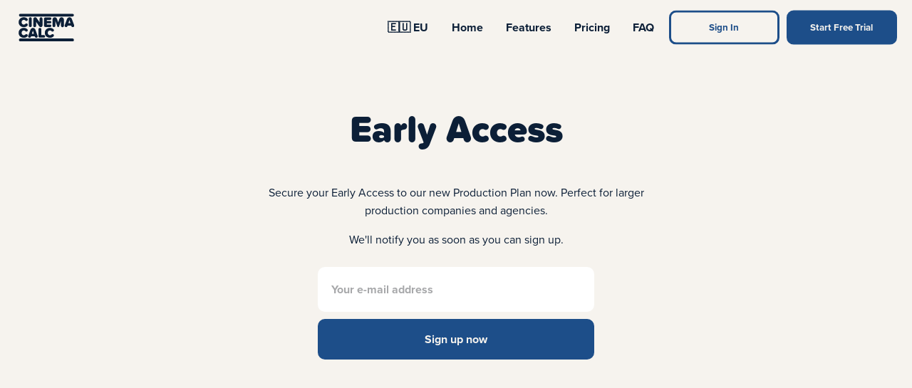

--- FILE ---
content_type: text/html;charset=UTF-8
request_url: https://www.cinemacalc.com/en-eu/early-access-production-plan
body_size: 30303
content:


            

  
                                   

                      
    
        
  
<!DOCTYPE html>
<html lang="en-eu">
  <head>
    
      <title>
        Early Access
              </title>

      <link rel="icon" type="image/png" href="/user/themes/cinema-calc-marketing-website-theme/assets/cc-favicon.png"/>
      <link rel="canonical" href="https://www.cinemacalc.com/en-eu/early-access-production-plan"/>

              <meta charset="utf-8"/>
<meta name="theme-color" content="#1D4E89">
<meta http-equiv="X-UA-Compatible" content="IE=edge">
<meta name="viewport" content="width=device-width, initial-scale=1">        

    <meta name="generator" content="GravCMS" />
    <meta name="description" content="Cinema Calc Website" />
    <meta name="keywords" content="filmemacher, filmproduzent, filmkalkulation, commercial movie calculator, sesam, alternative, filmberechnung, budget, video, videobudget, kalkulationsvorlage, produktionskosten, werbefilm, werbung, producer, commercial movie calculator, cmc, sesam, movie magic budgeting, alternative" />
    <meta name="robots" content="index, follow" />
    <meta property="og:site_name" content="Cinema Calc" />
    <meta property="og:title" content="Cinema Calc" />
    <meta property="og:description" content="Die einfach Software zum Kalkulieren von Werbefilmbudgets" />
    <meta property="og:url" content="https://www.cinemacalc.com" />
    <meta property="og:type" content="website" />
    <meta property="og:image" content="https://cinemacalc.com/user/themes/cinema-calc-marketing-website-theme/assets/og-image.png" />
      
                      <script src="https://plausible.io/js/plausible.outbound-links.js?g-fac6a477" async defer data-domain="cinemacalc.com"></script>
<script inline>
window.plausible = window.plausible || function() { (window.plausible.q = window.plausible.q || []).push(arguments) }

// Handle link events - those that have data-analytics
let elements = document.querySelectorAll("a[data-analytics]");
registerAnalyticsEvents(elements, handleLinkEvent);

// Handle button form events - those that have data-analytics
elements = document.querySelectorAll("button[data-analytics]");
registerAnalyticsEvents(elements, handleFormEvent);

// Handle input form events - those that have data-analytics
elements = document.querySelectorAll("input[data-analytics]");
registerAnalyticsEvents(elements, handleFormEvent);

/**
* Iterate Elements and add event listener
*
* @param {NodeList} Array of elements
* @param {string} callback function name
*/
function registerAnalyticsEvents(elements, callback) {
    for (var i = 0; i < elements.length; i++) {
        elements[i].addEventListener('click', callback);
        elements[i].addEventListener('auxclick', callback);
    }
}

/**
* Handle Link Events with plausible
* https://github.com/plausible/analytics/blob/e1bb4368460ebb3a0bb86151b143176797b686cc/tracker/src/plausible.js#L74
*
* @param {Event} click
*/
function handleLinkEvent(event) {
    var link = event.target;
    var middle = event.type == "auxclick" && event.which == 2;
    var click = event.type == "click";
    while (link && (typeof link.tagName == 'undefined' || link.tagName.toLowerCase() != 'a' || !link.href)) {
        link = link.parentNode;
    }

    if (middle || click)
        registerEvent(link.getAttribute('data-analytics'));

    // Delay navigation so that Plausible is notified of the click
    if (!link.target) {
        if (!(event.ctrlKey || event.metaKey || event.shiftKey) && click) {
            setTimeout(function () {
                location.href = link.href;
            }, 150);
            event.preventDefault();
        }
    }
}

/**
* Handle form button submit events with plausible
*
* @param {Event} click
*/
function handleFormEvent(event) {

//Changes some stuff here to make it work with mailchimp

//    event.preventDefault();

    registerEvent(event.target.getAttribute('data-analytics'));

//  setTimeout(function () {
//     event.target.form.submit();
// }, 150);
}

/**
* Parse data and call plausible
* Using data attribute in html eg. data-analytics='"Register", {"props":{"plan":"Starter"}}'
*
* @param {sting} data - plausible event "Register", {"props":{"plan":"Starter"}}
*/
function registerEvent(data) {
    // break into array
    let attributes = data.split(/,(.+)/);

    // Parse it to object
   let events = [JSON.parse(attributes[0]), JSON.parse(attributes[1] || '{}')];

    plausible(...events);
}


;
</script>


                <style>
html{line-height:1.15;-webkit-text-size-adjust:100%}body{margin:0}main{display:block}.pricing-section .pricing-section-content .plan-cards-wrapper .plan-card .price-wrapper .discounted-price,.pricing-section .pricing-section-content .plan-cards-wrapper .plan-card .price-wrapper .price,h1{font-size:2em;margin:0}hr{box-sizing:content-box;height:0;overflow:visible}pre{font-family:monospace,monospace;font-size:1em}a{background-color:rgba(0,0,0,0)}abbr[title]{border-bottom:none;text-decoration:underline;-webkit-text-decoration:underline dotted;text-decoration:underline dotted}b,strong{font-weight:bolder}code,kbd,samp{font-family:monospace,monospace;font-size:1em}small{font-size:80%}sub,sup{font-size:75%;line-height:0;position:relative;vertical-align:baseline}sub{bottom:-.25em}sup{top:-.5em}img{border-style:none}button,input,optgroup,select,textarea{font-family:inherit;font-size:100%;line-height:1.15;margin:0}button,input{overflow:visible}button,select{text-transform:none}[type=button],[type=reset],[type=submit],button{-webkit-appearance:button}[type=button]::-moz-focus-inner,[type=reset]::-moz-focus-inner,[type=submit]::-moz-focus-inner,button::-moz-focus-inner{border-style:none;padding:0}[type=button]:-moz-focusring,[type=reset]:-moz-focusring,[type=submit]:-moz-focusring,button:-moz-focusring{outline:1px dotted ButtonText}fieldset{padding:.35em .75em .625em}legend{box-sizing:border-box;color:inherit;display:table;max-width:100%;padding:0;white-space:normal}progress{vertical-align:baseline}textarea{overflow:auto}[type=checkbox],[type=radio]{box-sizing:border-box;padding:0}[type=number]::-webkit-inner-spin-button,[type=number]::-webkit-outer-spin-button{height:auto}[type=search]{-webkit-appearance:textfield;outline-offset:-2px}[type=search]::-webkit-search-decoration{-webkit-appearance:none}::-webkit-file-upload-button{-webkit-appearance:button;font:inherit}details{display:block}summary{display:list-item}template{display:none}[hidden]{display:none}.accordion-section .accordion-section-content details summary,.blogpost-preview-component footer .footer-content .footer-column h2,.blogpost-preview-component footer .partner-section h2,.blogpost-preview-component h2,.jobs-list-element .job-title,.jobs-list-element footer .footer-content .footer-column .job-title,.mautic-form.mauticform-post-success .mauticform-success-message,.mautic-form.mauticform-post-success .pricing-section .pricing-section-content .plan-cards-wrapper .plan-card .mauticform-success-message,.pricing-section .pricing-section-content .plan-cards-wrapper .plan-card .mautic-form.mauticform-post-success .mauticform-success-message,.pricing-section .pricing-section-content .plan-cards-wrapper .plan-card .price-wrapper .discounted-price,.pricing-section .pricing-section-content .plan-cards-wrapper .plan-card .price-wrapper .price,.pricing-section .pricing-section-content .plan-cards-wrapper .plan-card h2,a,abbr,acronym,address,applet,article,aside,audio,b,big,blockquote,body,canvas,caption,center,cite,code,dd,del,details,dfn,div,dl,dt,em,embed,fieldset,figcaption,figure,footer,footer .footer-content .footer-column .blogpost-preview-component h2,footer .footer-content .footer-column .jobs-list-element .job-title,footer .footer-content .footer-column .newsletter-wrapper h2,footer .footer-content .footer-column h3,footer .newsletter-wrapper .footer-content .footer-column h2,footer .newsletter-wrapper h2,footer .partner-section .blogpost-preview-component h2,footer .partner-section h3,form,h1,h2,h3,h4,h5,h6,header,hgroup,html,i,iframe,img,ins,kbd,label,legend,li,mark,menu,nav,object,ol,output,p,pre,q,ruby,s,samp,section,small,span,strike,strong,sub,summary,sup,table,tbody,td,tfoot,th,thead,time,tr,tt,u,ul,var,video{margin-block-start:0;margin-block-end:0;margin-inline-start:0;margin-inline-end:0;padding-block-start:0;padding-block-end:0;padding-inline-start:0;padding-inline-end:0}*{transition-duration:.2s}@media(prefers-reduced-motion:reduce){*,::after,::before{animation-duration:1ms!important;transition-duration:1ms!important;scroll-behavior:auto!important}}.visible{display:block;visibility:visible}.not-visible{display:none;visibility:hidden}.visually-hidden{width:1px!important;height:1px!important;padding:0!important;margin:-1px!important;overflow:hidden!important;clip:rect(0,0,0,0)!important;white-space:nowrap!important;border:0!important}.visually-hidden:not(caption){position:absolute!important}*{text-edge:cap alphabetic;leading-trim:both}body,html{font-size:1rem;line-height:1.618rem;font-family:proxima-nova,Arial,Helvetica,sans-serif;font-style:normal;font-weight:400;color:#0c1f37;background-color:#f6f3ee}main{min-height:100vh}img{max-width:100%}.blog-page-wrapper,.blogpost-page-content,.feature-page-content,.job-page-content-wrapper,.link-list-page-content-wrapper,.modular-page-wrapper,.text-page-content{margin:auto;padding:1.618rem;padding-top:3.236rem}@media(min-width:992px){.blog-page-wrapper,.blogpost-page-content,.feature-page-content,.job-page-content-wrapper,.link-list-page-content-wrapper,.modular-page-wrapper,.text-page-content{padding:3.236rem;padding-top:4.854rem}}.blog-page-wrapper,.blogpost-page-content,.feature-page-content,.job-page-content-wrapper,.text-page-content{padding-top:6.472rem}@media(min-width:992px){.blog-page-wrapper,.blogpost-page-content,.feature-page-content,.job-page-content-wrapper,.text-page-content{padding-top:9.708rem}}.column-section,.feature-section,.image-text-section,.jobs-list-section-content-wrapper,.pricing-section,.quotes-section,.svg-text-section,.text-section,.youtube-video-section{margin:0 auto;padding-top:4.854rem;padding-bottom:4.854rem;width:100%}.column-section .mautic-form.mauticform-post-success .mauticform-success-message,.column-section h2,.feature-section .mautic-form.mauticform-post-success .mauticform-success-message,.feature-section h2,.image-text-section .mautic-form.mauticform-post-success .mauticform-success-message,.image-text-section h2,.jobs-list-section-content-wrapper .mautic-form.mauticform-post-success .mauticform-success-message,.jobs-list-section-content-wrapper h2,.mautic-form.mauticform-post-success .column-section .mauticform-success-message,.mautic-form.mauticform-post-success .feature-section .mauticform-success-message,.mautic-form.mauticform-post-success .image-text-section .mauticform-success-message,.mautic-form.mauticform-post-success .jobs-list-section-content-wrapper .mauticform-success-message,.mautic-form.mauticform-post-success .pricing-section .mauticform-success-message,.mautic-form.mauticform-post-success .quotes-section .mauticform-success-message,.mautic-form.mauticform-post-success .svg-text-section .mauticform-success-message,.mautic-form.mauticform-post-success .text-section .mauticform-success-message,.mautic-form.mauticform-post-success .youtube-video-section .mauticform-success-message,.pricing-section .mautic-form.mauticform-post-success .mauticform-success-message,.pricing-section h2,.quotes-section .mautic-form.mauticform-post-success .mauticform-success-message,.quotes-section h2,.svg-text-section .mautic-form.mauticform-post-success .mauticform-success-message,.svg-text-section h2,.text-section .mautic-form.mauticform-post-success .mauticform-success-message,.text-section h2,.youtube-video-section .mautic-form.mauticform-post-success .mauticform-success-message,.youtube-video-section h2{margin-top:0!important}@media(min-width:576px){.column-section,.feature-section,.image-text-section,.jobs-list-section-content-wrapper,.pricing-section,.quotes-section,.svg-text-section,.text-section,.youtube-video-section{padding-top:6.472rem;padding-bottom:6.472rem}}a.arrow-link,a.download-link,a.mail-link,a.phone-link,nav .langswitcher-holder .langswitcher,nav a{transition-duration:.2s;background-position:top right;background-repeat:no-repeat;background-image:linear-gradient(transparent 50%,#dae6f7 50%);background-size:0 100%;text-decoration:none;transition:background-size .3s cubic-bezier(.86,0,.07,1)}a.arrow-link:hover,a.download-link:hover,a.mail-link:hover,a.phone-link:hover,nav .langswitcher-holder .langswitcher:hover,nav a:hover{background-position:top left;color:#1d4e89;background-size:100% 100%}.accordion-section .accordion-section-content details summary,.blogpost-preview-component footer .footer-content .footer-column h2,.blogpost-preview-component footer .partner-section h2,.blogpost-preview-component h2,.jobs-list-element .job-title,.jobs-list-element footer .footer-content .footer-column .job-title,.mautic-form.mauticform-post-success .mauticform-success-message,.mautic-form.mauticform-post-success .pricing-section .pricing-section-content .plan-cards-wrapper .plan-card .mauticform-success-message,.pricing-section .pricing-section-content .plan-cards-wrapper .plan-card .mautic-form.mauticform-post-success .mauticform-success-message,.pricing-section .pricing-section-content .plan-cards-wrapper .plan-card .price-wrapper .discounted-price,.pricing-section .pricing-section-content .plan-cards-wrapper .plan-card .price-wrapper .price,.pricing-section .pricing-section-content .plan-cards-wrapper .plan-card h2,footer .footer-content .footer-column .blogpost-preview-component h2,footer .footer-content .footer-column .jobs-list-element .job-title,footer .footer-content .footer-column .newsletter-wrapper h2,footer .footer-content .footer-column h3,footer .newsletter-wrapper .footer-content .footer-column h2,footer .newsletter-wrapper h2,footer .partner-section .blogpost-preview-component h2,footer .partner-section h3,h1,h2,h3,h4,h5,h6{line-height:100%;-webkit-hyphens:manual;hyphens:manual;overflow-wrap:break-word}.pricing-section .pricing-section-content .plan-cards-wrapper .plan-card .price-wrapper .discounted-price,.pricing-section .pricing-section-content .plan-cards-wrapper .plan-card .price-wrapper .price,h1{font-family:proxima-soft,Arial,Helvetica,sans-serif;font-style:800;font-weight:900;font-size:3.236rem;line-height:3.236rem;margin-bottom:1.618rem}@media(min-width:1200px){.pricing-section .pricing-section-content .plan-cards-wrapper .plan-card .price-wrapper .discounted-price,.pricing-section .pricing-section-content .plan-cards-wrapper .plan-card .price-wrapper .price,h1{font-size:4.854rem;line-height:4.854rem;margin-bottom:1.618rem}}.blogpost-page-content .pricing-section .pricing-section-content .plan-cards-wrapper .plan-card .price-wrapper .discounted-price,.blogpost-page-content .pricing-section .pricing-section-content .plan-cards-wrapper .plan-card .price-wrapper .price,.blogpost-page-content h1,.feature-page-content .pricing-section .pricing-section-content .plan-cards-wrapper .plan-card .price-wrapper .discounted-price,.feature-page-content .pricing-section .pricing-section-content .plan-cards-wrapper .plan-card .price-wrapper .price,.feature-page-content h1,.job-page-content-wrapper .pricing-section .pricing-section-content .plan-cards-wrapper .plan-card .price-wrapper .discounted-price,.job-page-content-wrapper .pricing-section .pricing-section-content .plan-cards-wrapper .plan-card .price-wrapper .price,.job-page-content-wrapper h1,.pricing-section .pricing-section-content .plan-cards-wrapper .plan-card .price-wrapper .blogpost-page-content .discounted-price,.pricing-section .pricing-section-content .plan-cards-wrapper .plan-card .price-wrapper .blogpost-page-content .price,.pricing-section .pricing-section-content .plan-cards-wrapper .plan-card .price-wrapper .feature-page-content .discounted-price,.pricing-section .pricing-section-content .plan-cards-wrapper .plan-card .price-wrapper .feature-page-content .price,.pricing-section .pricing-section-content .plan-cards-wrapper .plan-card .price-wrapper .job-page-content-wrapper .discounted-price,.pricing-section .pricing-section-content .plan-cards-wrapper .plan-card .price-wrapper .job-page-content-wrapper .price,.pricing-section .pricing-section-content .plan-cards-wrapper .plan-card .price-wrapper .text-page-content .discounted-price,.pricing-section .pricing-section-content .plan-cards-wrapper .plan-card .price-wrapper .text-page-content .price,.text-page-content .pricing-section .pricing-section-content .plan-cards-wrapper .plan-card .price-wrapper .discounted-price,.text-page-content .pricing-section .pricing-section-content .plan-cards-wrapper .plan-card .price-wrapper .price,.text-page-content h1{font-size:1.618rem;line-height:1.618rem;margin-bottom:1.618rem}@media(min-width:1200px){.blogpost-page-content .pricing-section .pricing-section-content .plan-cards-wrapper .plan-card .price-wrapper .discounted-price,.blogpost-page-content .pricing-section .pricing-section-content .plan-cards-wrapper .plan-card .price-wrapper .price,.blogpost-page-content h1,.feature-page-content .pricing-section .pricing-section-content .plan-cards-wrapper .plan-card .price-wrapper .discounted-price,.feature-page-content .pricing-section .pricing-section-content .plan-cards-wrapper .plan-card .price-wrapper .price,.feature-page-content h1,.job-page-content-wrapper .pricing-section .pricing-section-content .plan-cards-wrapper .plan-card .price-wrapper .discounted-price,.job-page-content-wrapper .pricing-section .pricing-section-content .plan-cards-wrapper .plan-card .price-wrapper .price,.job-page-content-wrapper h1,.pricing-section .pricing-section-content .plan-cards-wrapper .plan-card .price-wrapper .blogpost-page-content .discounted-price,.pricing-section .pricing-section-content .plan-cards-wrapper .plan-card .price-wrapper .blogpost-page-content .price,.pricing-section .pricing-section-content .plan-cards-wrapper .plan-card .price-wrapper .feature-page-content .discounted-price,.pricing-section .pricing-section-content .plan-cards-wrapper .plan-card .price-wrapper .feature-page-content .price,.pricing-section .pricing-section-content .plan-cards-wrapper .plan-card .price-wrapper .job-page-content-wrapper .discounted-price,.pricing-section .pricing-section-content .plan-cards-wrapper .plan-card .price-wrapper .job-page-content-wrapper .price,.pricing-section .pricing-section-content .plan-cards-wrapper .plan-card .price-wrapper .text-page-content .discounted-price,.pricing-section .pricing-section-content .plan-cards-wrapper .plan-card .price-wrapper .text-page-content .price,.text-page-content .pricing-section .pricing-section-content .plan-cards-wrapper .plan-card .price-wrapper .discounted-price,.text-page-content .pricing-section .pricing-section-content .plan-cards-wrapper .plan-card .price-wrapper .price,.text-page-content h1{font-size:3.236rem;line-height:3.236rem;margin-bottom:1.618rem}}.mautic-form.mauticform-post-success .mauticform-success-message,h2{font-family:proxima-soft,Arial,Helvetica,sans-serif;font-style:800;font-weight:900;font-size:1.618rem;line-height:1.618rem;margin-bottom:1.618rem;margin-top:3.236rem}@media(min-width:1200px){.mautic-form.mauticform-post-success .mauticform-success-message,h2{font-size:3.236rem;line-height:3.236rem;margin-top:4.854rem;margin-bottom:1.618rem}}.blogpost-page-content .mautic-form.mauticform-post-success .mauticform-success-message,.blogpost-page-content h2,.feature-page-content .mautic-form.mauticform-post-success .mauticform-success-message,.feature-page-content h2,.job-page-content-wrapper .mautic-form.mauticform-post-success .mauticform-success-message,.job-page-content-wrapper h2,.mautic-form.mauticform-post-success .blogpost-page-content .mauticform-success-message,.mautic-form.mauticform-post-success .feature-page-content .mauticform-success-message,.mautic-form.mauticform-post-success .job-page-content-wrapper .mauticform-success-message,.mautic-form.mauticform-post-success .text-page-content .mauticform-success-message,.text-page-content .mautic-form.mauticform-post-success .mauticform-success-message,.text-page-content h2{font-size:1rem;line-height:1rem;margin-bottom:1rem;margin-top:3.236rem}@media(min-width:1200px){.blogpost-page-content .mautic-form.mauticform-post-success .mauticform-success-message,.blogpost-page-content h2,.feature-page-content .mautic-form.mauticform-post-success .mauticform-success-message,.feature-page-content h2,.job-page-content-wrapper .mautic-form.mauticform-post-success .mauticform-success-message,.job-page-content-wrapper h2,.mautic-form.mauticform-post-success .blogpost-page-content .mauticform-success-message,.mautic-form.mauticform-post-success .feature-page-content .mauticform-success-message,.mautic-form.mauticform-post-success .job-page-content-wrapper .mauticform-success-message,.mautic-form.mauticform-post-success .text-page-content .mauticform-success-message,.text-page-content .mautic-form.mauticform-post-success .mauticform-success-message,.text-page-content h2{font-size:1.618rem;line-height:1.618rem;margin-top:3.236rem;margin-bottom:1.618rem}}.accordion-section .accordion-section-content details summary,.blogpost-preview-component .mautic-form.mauticform-post-success .mauticform-success-message,.blogpost-preview-component h2,.jobs-list-element .job-title,.mautic-form.mauticform-post-success .blogpost-preview-component .mauticform-success-message,.mautic-form.mauticform-post-success .pricing-section .pricing-section-content .plan-cards-wrapper .plan-card .mauticform-success-message,.mautic-form.mauticform-post-success footer .newsletter-wrapper .mauticform-success-message,.pricing-section .pricing-section-content .plan-cards-wrapper .plan-card .mautic-form.mauticform-post-success .mauticform-success-message,.pricing-section .pricing-section-content .plan-cards-wrapper .plan-card h2,footer .newsletter-wrapper .mautic-form.mauticform-post-success .mauticform-success-message,footer .newsletter-wrapper h2,h3{font-family:proxima-soft,Arial,Helvetica,sans-serif;font-style:700;font-weight:800;font-size:1rem;line-height:1rem;margin-top:3.236rem;margin-bottom:1rem}@media(min-width:1200px){.accordion-section .accordion-section-content details summary,.blogpost-preview-component .mautic-form.mauticform-post-success .mauticform-success-message,.blogpost-preview-component h2,.jobs-list-element .job-title,.mautic-form.mauticform-post-success .blogpost-preview-component .mauticform-success-message,.mautic-form.mauticform-post-success .pricing-section .pricing-section-content .plan-cards-wrapper .plan-card .mauticform-success-message,.mautic-form.mauticform-post-success footer .newsletter-wrapper .mauticform-success-message,.pricing-section .pricing-section-content .plan-cards-wrapper .plan-card .mautic-form.mauticform-post-success .mauticform-success-message,.pricing-section .pricing-section-content .plan-cards-wrapper .plan-card h2,footer .newsletter-wrapper .mautic-form.mauticform-post-success .mauticform-success-message,footer .newsletter-wrapper h2,h3{font-size:1.618rem;line-height:1.618rem;margin-bottom:1.618rem}}.accordion-section .accordion-section-content details .blogpost-page-content summary,.accordion-section .accordion-section-content details .feature-page-content summary,.accordion-section .accordion-section-content details .job-page-content-wrapper summary,.accordion-section .accordion-section-content details .text-page-content summary,.blogpost-page-content .accordion-section .accordion-section-content details summary,.blogpost-page-content .blogpost-preview-component .mautic-form.mauticform-post-success .mauticform-success-message,.blogpost-page-content .blogpost-preview-component h2,.blogpost-page-content .jobs-list-element .job-title,.blogpost-page-content .mautic-form.mauticform-post-success .blogpost-preview-component .mauticform-success-message,.blogpost-page-content .mautic-form.mauticform-post-success .pricing-section .pricing-section-content .plan-cards-wrapper .plan-card .mauticform-success-message,.blogpost-page-content .mautic-form.mauticform-post-success footer .newsletter-wrapper .mauticform-success-message,.blogpost-page-content .pricing-section .pricing-section-content .plan-cards-wrapper .plan-card .mautic-form.mauticform-post-success .mauticform-success-message,.blogpost-page-content .pricing-section .pricing-section-content .plan-cards-wrapper .plan-card h2,.blogpost-page-content footer .newsletter-wrapper .mautic-form.mauticform-post-success .mauticform-success-message,.blogpost-page-content footer .newsletter-wrapper h2,.blogpost-page-content h3,.blogpost-preview-component .blogpost-page-content h2,.blogpost-preview-component .feature-page-content h2,.blogpost-preview-component .job-page-content-wrapper h2,.blogpost-preview-component .mautic-form.mauticform-post-success .blogpost-page-content .mauticform-success-message,.blogpost-preview-component .mautic-form.mauticform-post-success .feature-page-content .mauticform-success-message,.blogpost-preview-component .mautic-form.mauticform-post-success .job-page-content-wrapper .mauticform-success-message,.blogpost-preview-component .mautic-form.mauticform-post-success .text-page-content .mauticform-success-message,.blogpost-preview-component .text-page-content h2,.feature-page-content .accordion-section .accordion-section-content details summary,.feature-page-content .blogpost-preview-component .mautic-form.mauticform-post-success .mauticform-success-message,.feature-page-content .blogpost-preview-component h2,.feature-page-content .jobs-list-element .job-title,.feature-page-content .mautic-form.mauticform-post-success .blogpost-preview-component .mauticform-success-message,.feature-page-content .mautic-form.mauticform-post-success .pricing-section .pricing-section-content .plan-cards-wrapper .plan-card .mauticform-success-message,.feature-page-content .mautic-form.mauticform-post-success footer .newsletter-wrapper .mauticform-success-message,.feature-page-content .pricing-section .pricing-section-content .plan-cards-wrapper .plan-card .mautic-form.mauticform-post-success .mauticform-success-message,.feature-page-content .pricing-section .pricing-section-content .plan-cards-wrapper .plan-card h2,.feature-page-content footer .newsletter-wrapper .mautic-form.mauticform-post-success .mauticform-success-message,.feature-page-content footer .newsletter-wrapper h2,.feature-page-content h3,.job-page-content-wrapper .accordion-section .accordion-section-content details summary,.job-page-content-wrapper .blogpost-preview-component .mautic-form.mauticform-post-success .mauticform-success-message,.job-page-content-wrapper .blogpost-preview-component h2,.job-page-content-wrapper .jobs-list-element .job-title,.job-page-content-wrapper .mautic-form.mauticform-post-success .blogpost-preview-component .mauticform-success-message,.job-page-content-wrapper .mautic-form.mauticform-post-success .pricing-section .pricing-section-content .plan-cards-wrapper .plan-card .mauticform-success-message,.job-page-content-wrapper .mautic-form.mauticform-post-success footer .newsletter-wrapper .mauticform-success-message,.job-page-content-wrapper .pricing-section .pricing-section-content .plan-cards-wrapper .plan-card .mautic-form.mauticform-post-success .mauticform-success-message,.job-page-content-wrapper .pricing-section .pricing-section-content .plan-cards-wrapper .plan-card h2,.job-page-content-wrapper footer .newsletter-wrapper .mautic-form.mauticform-post-success .mauticform-success-message,.job-page-content-wrapper footer .newsletter-wrapper h2,.job-page-content-wrapper h3,.jobs-list-element .blogpost-page-content .job-title,.jobs-list-element .feature-page-content .job-title,.jobs-list-element .job-page-content-wrapper .job-title,.jobs-list-element .text-page-content .job-title,.mautic-form.mauticform-post-success .blogpost-preview-component .blogpost-page-content .mauticform-success-message,.mautic-form.mauticform-post-success .blogpost-preview-component .feature-page-content .mauticform-success-message,.mautic-form.mauticform-post-success .blogpost-preview-component .job-page-content-wrapper .mauticform-success-message,.mautic-form.mauticform-post-success .blogpost-preview-component .text-page-content .mauticform-success-message,.mautic-form.mauticform-post-success .pricing-section .pricing-section-content .plan-cards-wrapper .plan-card .blogpost-page-content .mauticform-success-message,.mautic-form.mauticform-post-success .pricing-section .pricing-section-content .plan-cards-wrapper .plan-card .feature-page-content .mauticform-success-message,.mautic-form.mauticform-post-success .pricing-section .pricing-section-content .plan-cards-wrapper .plan-card .job-page-content-wrapper .mauticform-success-message,.mautic-form.mauticform-post-success .pricing-section .pricing-section-content .plan-cards-wrapper .plan-card .text-page-content .mauticform-success-message,.mautic-form.mauticform-post-success footer .newsletter-wrapper .blogpost-page-content .mauticform-success-message,.mautic-form.mauticform-post-success footer .newsletter-wrapper .feature-page-content .mauticform-success-message,.mautic-form.mauticform-post-success footer .newsletter-wrapper .job-page-content-wrapper .mauticform-success-message,.mautic-form.mauticform-post-success footer .newsletter-wrapper .text-page-content .mauticform-success-message,.pricing-section .pricing-section-content .plan-cards-wrapper .plan-card .blogpost-page-content h2,.pricing-section .pricing-section-content .plan-cards-wrapper .plan-card .feature-page-content h2,.pricing-section .pricing-section-content .plan-cards-wrapper .plan-card .job-page-content-wrapper h2,.pricing-section .pricing-section-content .plan-cards-wrapper .plan-card .mautic-form.mauticform-post-success .blogpost-page-content .mauticform-success-message,.pricing-section .pricing-section-content .plan-cards-wrapper .plan-card .mautic-form.mauticform-post-success .feature-page-content .mauticform-success-message,.pricing-section .pricing-section-content .plan-cards-wrapper .plan-card .mautic-form.mauticform-post-success .job-page-content-wrapper .mauticform-success-message,.pricing-section .pricing-section-content .plan-cards-wrapper .plan-card .mautic-form.mauticform-post-success .text-page-content .mauticform-success-message,.pricing-section .pricing-section-content .plan-cards-wrapper .plan-card .text-page-content h2,.text-page-content .accordion-section .accordion-section-content details summary,.text-page-content .blogpost-preview-component .mautic-form.mauticform-post-success .mauticform-success-message,.text-page-content .blogpost-preview-component h2,.text-page-content .jobs-list-element .job-title,.text-page-content .mautic-form.mauticform-post-success .blogpost-preview-component .mauticform-success-message,.text-page-content .mautic-form.mauticform-post-success .pricing-section .pricing-section-content .plan-cards-wrapper .plan-card .mauticform-success-message,.text-page-content .mautic-form.mauticform-post-success footer .newsletter-wrapper .mauticform-success-message,.text-page-content .pricing-section .pricing-section-content .plan-cards-wrapper .plan-card .mautic-form.mauticform-post-success .mauticform-success-message,.text-page-content .pricing-section .pricing-section-content .plan-cards-wrapper .plan-card h2,.text-page-content footer .newsletter-wrapper .mautic-form.mauticform-post-success .mauticform-success-message,.text-page-content footer .newsletter-wrapper h2,.text-page-content h3,footer .newsletter-wrapper .blogpost-page-content h2,footer .newsletter-wrapper .feature-page-content h2,footer .newsletter-wrapper .job-page-content-wrapper h2,footer .newsletter-wrapper .mautic-form.mauticform-post-success .blogpost-page-content .mauticform-success-message,footer .newsletter-wrapper .mautic-form.mauticform-post-success .feature-page-content .mauticform-success-message,footer .newsletter-wrapper .mautic-form.mauticform-post-success .job-page-content-wrapper .mauticform-success-message,footer .newsletter-wrapper .mautic-form.mauticform-post-success .text-page-content .mauticform-success-message,footer .newsletter-wrapper .text-page-content h2{font-size:1rem;line-height:1rem;margin-top:1.618rem;margin-bottom:1rem}.accordion-section .accordion-section-content details footer .footer-content .footer-column summary,.accordion-section .accordion-section-content details footer .partner-section summary,.blogpost-preview-component .mautic-form.mauticform-post-success footer .footer-content .footer-column .mauticform-success-message,.blogpost-preview-component .mautic-form.mauticform-post-success footer .partner-section .mauticform-success-message,.blogpost-preview-component footer .footer-content .footer-column h2,.blogpost-preview-component footer .partner-section h2,.jobs-list-element footer .footer-content .footer-column .job-title,.jobs-list-element footer .partner-section .job-title,.mautic-form.mauticform-post-success .blogpost-preview-component footer .footer-content .footer-column .mauticform-success-message,.mautic-form.mauticform-post-success .blogpost-preview-component footer .partner-section .mauticform-success-message,.mautic-form.mauticform-post-success .pricing-section .pricing-section-content .plan-cards-wrapper .plan-card footer .footer-content .footer-column .mauticform-success-message,.mautic-form.mauticform-post-success .pricing-section .pricing-section-content .plan-cards-wrapper .plan-card footer .partner-section .mauticform-success-message,.mautic-form.mauticform-post-success footer .footer-content .footer-column .newsletter-wrapper .mauticform-success-message,.mautic-form.mauticform-post-success footer .newsletter-wrapper .footer-content .footer-column .mauticform-success-message,.mautic-form.mauticform-post-success footer .newsletter-wrapper .partner-section .mauticform-success-message,.mautic-form.mauticform-post-success footer .partner-section .newsletter-wrapper .mauticform-success-message,.pricing-section .pricing-section-content .plan-cards-wrapper .plan-card .mautic-form.mauticform-post-success footer .footer-content .footer-column .mauticform-success-message,.pricing-section .pricing-section-content .plan-cards-wrapper .plan-card .mautic-form.mauticform-post-success footer .partner-section .mauticform-success-message,.pricing-section .pricing-section-content .plan-cards-wrapper .plan-card footer .footer-content .footer-column h2,.pricing-section .pricing-section-content .plan-cards-wrapper .plan-card footer .partner-section h2,footer .footer-content .footer-column .accordion-section .accordion-section-content details summary,footer .footer-content .footer-column .blogpost-preview-component .mautic-form.mauticform-post-success .mauticform-success-message,footer .footer-content .footer-column .blogpost-preview-component h2,footer .footer-content .footer-column .jobs-list-element .job-title,footer .footer-content .footer-column .mautic-form.mauticform-post-success .blogpost-preview-component .mauticform-success-message,footer .footer-content .footer-column .mautic-form.mauticform-post-success .pricing-section .pricing-section-content .plan-cards-wrapper .plan-card .mauticform-success-message,footer .footer-content .footer-column .newsletter-wrapper .mautic-form.mauticform-post-success .mauticform-success-message,footer .footer-content .footer-column .newsletter-wrapper h2,footer .footer-content .footer-column .pricing-section .pricing-section-content .plan-cards-wrapper .plan-card .mautic-form.mauticform-post-success .mauticform-success-message,footer .footer-content .footer-column .pricing-section .pricing-section-content .plan-cards-wrapper .plan-card h2,footer .footer-content .footer-column h3,footer .newsletter-wrapper .footer-content .footer-column h2,footer .newsletter-wrapper .mautic-form.mauticform-post-success .footer-content .footer-column .mauticform-success-message,footer .newsletter-wrapper .mautic-form.mauticform-post-success .partner-section .mauticform-success-message,footer .newsletter-wrapper .partner-section h2,footer .partner-section .accordion-section .accordion-section-content details summary,footer .partner-section .blogpost-preview-component .mautic-form.mauticform-post-success .mauticform-success-message,footer .partner-section .blogpost-preview-component h2,footer .partner-section .jobs-list-element .job-title,footer .partner-section .mautic-form.mauticform-post-success .blogpost-preview-component .mauticform-success-message,footer .partner-section .mautic-form.mauticform-post-success .pricing-section .pricing-section-content .plan-cards-wrapper .plan-card .mauticform-success-message,footer .partner-section .newsletter-wrapper .mautic-form.mauticform-post-success .mauticform-success-message,footer .partner-section .newsletter-wrapper h2,footer .partner-section .pricing-section .pricing-section-content .plan-cards-wrapper .plan-card .mautic-form.mauticform-post-success .mauticform-success-message,footer .partner-section .pricing-section .pricing-section-content .plan-cards-wrapper .plan-card h2,footer .partner-section h3,h4{font-family:proxima-soft,Arial,Helvetica,sans-serif;font-style:700;font-weight:700;font-size:1rem;line-height:1rem}p,small{font-size:1rem;line-height:1.618rem;font-family:proxima-nova,Arial,Helvetica,sans-serif;font-style:normal;font-weight:400;margin-bottom:1rem}small{font-size:.618rem;line-height:.618rem}.christmas-sale-headline{-webkit-hyphens:none;hyphens:none;display:inline-block;color:#fff;background-color:#e2312b;border-radius:.618rem;padding:.309rem 1rem;-webkit-box-decoration-break:clone;box-decoration-break:clone;margin-bottom:1.618rem!important}@media(min-width:992px){.nobreak{white-space:nowrap}}b{font-weight:800}ol,ul{margin:1.618rem}ul{list-style-position:inside}ol{list-style-type:decimal;list-style-position:inside}li{margin-top:.618rem}li:last-child{margin-bottom:1rem}.cta-button{display:inline-block;width:12.944rem;padding:1rem;text-align:center;font-weight:700;border-radius:.618rem;line-height:1.618rem;text-decoration:none;box-sizing:border-box;margin:.309rem 0;cursor:pointer;border:none}.cta-button.filled{background:#1d4e89;background-color:#1d4e89;color:#f6f3ee}.cta-button.filled:hover{background:#153761}.cta-button.outlined{color:#1d4e89;background-color:inherit;background:inherit;box-shadow:inset 0 0 0 3px #1d4e89}.cta-button.outlined:hover{background:#e2ecf9;background-color:#e2ecf9}.badge{border-radius:1rem;padding:0 .618rem!important;-webkit-box-decoration-break:clone;box-decoration-break:clone}.info-pill-badge{background-color:#ffb200}.success-pill-badge{background-color:#a9f0a8}.default-pill-badge{background-color:#e2ecf9}.classic-blue-pill-badge{background-color:#1d4e89;color:#f6f3ee}.warning-pill-badge{background-color:#fbe0e0}#burger-menu-checkbox{position:absolute;display:block;left:-100vw}#burger-menu-checkbox:checked{position:fixed}#burger-menu-checkbox:checked~nav{height:100%;background-color:#f6f3ee}#burger-menu-checkbox:checked~nav ul{display:grid;flex-direction:column;margin:0;padding:0;align-items:center;text-align:center;clear:both;position:absolute;top:40%;left:50%;transform:translate(-50%,-50%)}#burger-menu-checkbox:checked~nav ul li{padding-right:1rem;padding-left:1rem;font-family:proxima-soft,Arial,Helvetica,sans-serif;font-style:600;font-weight:600;font-size:1.618rem;line-height:1.618rem;color:#0c1f37}#burger-menu-checkbox:checked~nav ul li :hover{text-decoration:underline;color:#1d4e89}#burger-menu-checkbox:checked~nav .line.top{position:absolute;top:9px;transform:rotate(45deg)}#burger-menu-checkbox:checked~nav .line.mid{opacity:0}#burger-menu-checkbox:checked~nav .line.bottom{position:absolute;top:9px;transform:rotate(-45deg)}#burger-menu-checkbox:checked~nav .nav-buttons{display:flex;align-items:flex-end;justify-content:center;position:absolute;bottom:1rem;width:100%}#burger-menu-checkbox:checked~nav .langswitcher-holder,#burger-menu-checkbox:checked~nav .logo{display:none}nav{background-color:#f6f3ee;background-color:#f6f3EEF5;width:100%;z-index:100;position:fixed;-webkit-user-select:none!important;-moz-user-select:none!important;user-select:none!important;display:flex;flex-direction:row-reverse}nav a{color:#0c1f37}nav .burger-menu{display:block;position:relative;float:right;margin:1rem;height:32px;cursor:pointer}nav .burger-menu .line{width:1.618rem;background:#0c1f37;height:4px;margin:5px;border-radius:2em}nav .logo{background-image:url(/user/themes/cinema-calc-marketing-website-theme/assets/logo-small.svg);background-repeat:no-repeat;background-size:contain;background-position:center;padding:0;margin:0 1rem;position:absolute;left:0;top:50%;transform:translateY(-50%);width:1.618rem;height:1.618rem}nav .langswitcher-holder{display:flex;justify-content:center;align-items:center;padding:0 .618rem}nav .langswitcher-holder .langswitcher{-moz-text-align-last:center;text-align-last:center;-webkit-appearance:none;-moz-appearance:none;appearance:none;border:none;cursor:pointer;border-radius:0;background-color:rgba(0,0,0,0);color:#0c1f37;font-weight:700;line-height:1.618rem}nav ul{display:none;margin:0;padding:0}nav ul li{text-align:center;list-style:none;color:#0c1f37;margin:0;padding:1.618rem 1rem}nav ul li a{text-decoration:none;font-weight:900}nav ul li:last-child{margin:0}nav .nav-buttons{display:none}nav .nav-buttons .btn-nav-small{width:9.708rem;line-height:1rem;padding:golden-ration(0);font-size:smaller;margin-left:.309rem;margin-right:.309rem}@media(min-width:992px){nav{flex-direction:row;justify-content:flex-end;display:flex;height:auto;align-items:flex-end}nav ul{flex-direction:row;display:flex}nav ul a{font-weight:700!important}nav .langswitcher-holder{display:block;padding:1.618rem 1rem!important}nav .burger-menu{display:none}nav .logo{background-image:url(/user/themes/cinema-calc-marketing-website-theme/assets/logo-big.svg);width:4.854rem;height:4.854rem;margin:0 1.618rem}nav .nav-buttons{display:flex;padding-right:1rem;transform:translateY(-30%)}nav .nav-buttons .btn-nav-small{margin-top:0;margin-bottom:0}nav .nav-buttons a{margin:0 .309rem}}.input,input[type=email],input[type=text]{width:100%;box-sizing:border-box;outline:0;display:inline-block;padding:1rem;font-weight:700;border-radius:.618rem;line-height:1.618rem;text-decoration:none;margin:.309rem 0;border:3px solid rgba(0,0,0,0);background-color:#fff;color:#0c1f37}.input::-moz-placeholder,input[type=email]::-moz-placeholder,input[type=text]::-moz-placeholder{color:#a7a8aa}.input::placeholder,input[type=email]::placeholder,input[type=text]::placeholder{color:#a7a8aa}.input:hover,input[type=email]:hover,input[type=text]:hover{background-color:#e2ecf9}.input:focus,input[type=email]:focus,input[type=text]:focus{border:3px solid #1d4e89}.input.error,input[type=email].error,input[type=text].error{background-color:#f6f3ee;border:3px solid #e2312b}.input.success,input[type=email].success,input[type=text].success{background-color:#f6f3ee;border:3px solid #1fad1d}.youtube-iframe-wrapper{position:relative;padding-bottom:56.25%}.youtube-iframe-wrapper iframe{position:absolute;top:0;left:0;right:0;bottom:0;width:100%;height:100%}form{text-align:left;width:100%;display:inline-block}@media(min-width:576px){form{margin:0 auto;width:24.27rem}}.mautic-form .mauticform-input{width:100%;margin:.618rem 0;color:#0c1f37}.mautic-form .mauticform-success-message{display:none}.mautic-form .cta-button{width:100%;border:none;margin:0 0 .618rem;cursor:pointer}.mautic-form .cta-button .spinner-wrapper{width:100%}.mautic-form .cta-button .spinner-wrapper .spinner{margin:auto}.mautic-form .cta-button:hover .spinner{border-top:.309rem solid #153761}.mautic-form.mauticform-post-success .mauticform-innerform{display:none}.mautic-form.mauticform-post-success .mauticform-success-message{margin:1rem 1rem 1rem 1rem!important;color:#188316;text-align:center;display:block}.mautic-form .sweet{position:absolute;left:-9999px}.spinner{border:.309rem solid #e2ecf9;border-top:.309rem solid #1d4e89;border-radius:50%;width:16px;height:16px;animation:spin .5s linear infinite}@keyframes spin{0%{transform:rotate(0)}100%{transform:rotate(360deg)}}footer{background-color:#0c1f37;padding:1rem;color:#a7a8aa;margin-top:4.854rem}@media(min-width:992px){footer{padding:3.236rem 3.236rem 1rem}}footer .newsletter-wrapper{box-sizing:border-box;text-align:center;padding-top:1.618rem;padding-bottom:3.236rem}@media(min-width:576px){footer .newsletter-wrapper{margin:0 auto;width:24.27rem}}.mautic-form.mauticform-post-success footer .newsletter-wrapper .mauticform-success-message,footer .newsletter-wrapper .mautic-form.mauticform-post-success .mauticform-success-message,footer .newsletter-wrapper h2{text-align:center;margin-top:0;margin-bottom:1rem}footer .newsletter-wrapper p,footer .newsletter-wrapper small{width:100%;text-align:center}footer .footer-content{display:flex;flex-wrap:wrap;justify-content:space-evenly}@media(min-width:992px){footer .footer-content{justify-content:center}}footer .footer-content .footer-column{flex:1;margin:1rem 1.618rem;text-align:center}@media(min-width:992px){footer .footer-content .footer-column{flex-grow:0;flex-basis:auto}}.accordion-section .accordion-section-content details footer .footer-content .footer-column summary,.blogpost-preview-component .mautic-form.mauticform-post-success footer .footer-content .footer-column .mauticform-success-message,.blogpost-preview-component footer .footer-content .footer-column h2,.jobs-list-element footer .footer-content .footer-column .job-title,.mautic-form.mauticform-post-success .blogpost-preview-component footer .footer-content .footer-column .mauticform-success-message,.mautic-form.mauticform-post-success .pricing-section .pricing-section-content .plan-cards-wrapper .plan-card footer .footer-content .footer-column .mauticform-success-message,.mautic-form.mauticform-post-success footer .footer-content .footer-column .newsletter-wrapper .mauticform-success-message,.mautic-form.mauticform-post-success footer .newsletter-wrapper .footer-content .footer-column .mauticform-success-message,.pricing-section .pricing-section-content .plan-cards-wrapper .plan-card .mautic-form.mauticform-post-success footer .footer-content .footer-column .mauticform-success-message,.pricing-section .pricing-section-content .plan-cards-wrapper .plan-card footer .footer-content .footer-column h2,footer .footer-content .footer-column .accordion-section .accordion-section-content details summary,footer .footer-content .footer-column .blogpost-preview-component .mautic-form.mauticform-post-success .mauticform-success-message,footer .footer-content .footer-column .blogpost-preview-component h2,footer .footer-content .footer-column .jobs-list-element .job-title,footer .footer-content .footer-column .mautic-form.mauticform-post-success .blogpost-preview-component .mauticform-success-message,footer .footer-content .footer-column .mautic-form.mauticform-post-success .pricing-section .pricing-section-content .plan-cards-wrapper .plan-card .mauticform-success-message,footer .footer-content .footer-column .newsletter-wrapper .mautic-form.mauticform-post-success .mauticform-success-message,footer .footer-content .footer-column .newsletter-wrapper h2,footer .footer-content .footer-column .pricing-section .pricing-section-content .plan-cards-wrapper .plan-card .mautic-form.mauticform-post-success .mauticform-success-message,footer .footer-content .footer-column .pricing-section .pricing-section-content .plan-cards-wrapper .plan-card h2,footer .footer-content .footer-column h3,footer .newsletter-wrapper .footer-content .footer-column h2,footer .newsletter-wrapper .mautic-form.mauticform-post-success .footer-content .footer-column .mauticform-success-message{margin:0 0 .618rem;padding:0}footer .footer-content .footer-column ul{margin:0;padding:0;list-style:none;list-style-image:none}footer .footer-content .footer-column ul li{margin:.309rem 0 0;padding:.309rem 0}footer .footer-content .footer-column ul li a{display:block;line-height:100%;color:#fff;text-decoration:none;background-image:none!important}footer .footer-content .footer-column ul li a:active,footer .footer-content .footer-column ul li a:focus,footer .footer-content .footer-column ul li a:hover{text-decoration:underline;color:#397fd5}footer .footer-content .footer-column ul li:last-child{margin-bottom:0}footer .mauticform-success-message{color:#1fad1d!important}footer .partner-section{text-align:center}.accordion-section .accordion-section-content details footer .partner-section summary,.blogpost-preview-component .mautic-form.mauticform-post-success footer .partner-section .mauticform-success-message,.blogpost-preview-component footer .partner-section h2,.jobs-list-element footer .partner-section .job-title,.mautic-form.mauticform-post-success .blogpost-preview-component footer .partner-section .mauticform-success-message,.mautic-form.mauticform-post-success .pricing-section .pricing-section-content .plan-cards-wrapper .plan-card footer .partner-section .mauticform-success-message,.mautic-form.mauticform-post-success footer .newsletter-wrapper .partner-section .mauticform-success-message,.mautic-form.mauticform-post-success footer .partner-section .newsletter-wrapper .mauticform-success-message,.pricing-section .pricing-section-content .plan-cards-wrapper .plan-card .mautic-form.mauticform-post-success footer .partner-section .mauticform-success-message,.pricing-section .pricing-section-content .plan-cards-wrapper .plan-card footer .partner-section h2,footer .newsletter-wrapper .mautic-form.mauticform-post-success .partner-section .mauticform-success-message,footer .newsletter-wrapper .partner-section h2,footer .partner-section .accordion-section .accordion-section-content details summary,footer .partner-section .blogpost-preview-component .mautic-form.mauticform-post-success .mauticform-success-message,footer .partner-section .blogpost-preview-component h2,footer .partner-section .jobs-list-element .job-title,footer .partner-section .mautic-form.mauticform-post-success .blogpost-preview-component .mauticform-success-message,footer .partner-section .mautic-form.mauticform-post-success .pricing-section .pricing-section-content .plan-cards-wrapper .plan-card .mauticform-success-message,footer .partner-section .newsletter-wrapper .mautic-form.mauticform-post-success .mauticform-success-message,footer .partner-section .newsletter-wrapper h2,footer .partner-section .pricing-section .pricing-section-content .plan-cards-wrapper .plan-card .mautic-form.mauticform-post-success .mauticform-success-message,footer .partner-section .pricing-section .pricing-section-content .plan-cards-wrapper .plan-card h2,footer .partner-section h3{margin-top:3.236rem;margin-bottom:.618rem}footer .partner-section .partner-logos{max-width:100%;flex-wrap:wrap;display:flex;justify-content:center}footer .partner-section .partner-logos .partner-logo{margin:0 1.618rem 1rem 1.618rem;max-width:6.472rem;max-height:6.472rem;box-sizing:border-box;position:relative;display:flex;justify-content:center;align-items:center}footer .partner-section .partner-logos .partner-logo object{max-width:100%;max-height:100%;width:6.472rem;height:6.472rem;margin:0 auto}footer .partner-section .partner-logos .partner-logo .partner-link{position:absolute;width:100%;height:100%;top:0;left:0;z-index:1}footer .copyright-section{margin-top:1.618rem;text-align:center}a{font-size:inherit;line-height:inherit;font-family:inherit;font-style:inherit;font-weight:inherit;margin-bottom:inherit;color:inherit;text-decoration:underline}a:hover{color:#1d4e89}a.arrow-link,a.download-link,a.mail-link,a.phone-link{font-weight:600;text-decoration:none}a.arrow-link:after,a.arrow-link:before,a.download-link:after,a.download-link:before,a.mail-link:after,a.mail-link:before,a.phone-link:after,a.phone-link:before{vertical-align:middle;transition:all .3s ease}a.arrow-link:before,a.download-link:before,a.mail-link:before,a.phone-link:before{margin-right:.618rem}a.arrow-link:after,a.download-link:after,a.mail-link:after,a.phone-link:after{margin-left:.618rem}a.arrow-link:after{content:"⮕"}a.download-link:before{content:"⬇"}a.mail-link:before{content:"✉️"}a.phone-link:before{content:"📞"}a{font-size:inherit;line-height:inherit;font-family:inherit;font-style:inherit;font-weight:inherit;margin-bottom:inherit;color:inherit;text-decoration:underline}a:hover{color:#1d4e89}a.arrow-link,a.download-link,a.mail-link,a.phone-link{font-weight:600;text-decoration:none}a.arrow-link:after,a.arrow-link:before,a.download-link:after,a.download-link:before,a.mail-link:after,a.mail-link:before,a.phone-link:after,a.phone-link:before{vertical-align:middle;transition:all .3s ease}a.arrow-link:before,a.download-link:before,a.mail-link:before,a.phone-link:before{margin-right:.618rem}a.arrow-link:after,a.download-link:after,a.mail-link:after,a.phone-link:after{margin-left:.618rem}a.arrow-link:after{content:"⮕"}a.download-link:before{content:"⬇"}a.mail-link:before{content:"✉️"}a.phone-link:before{content:"📞"}.jobs-list-element{border-radius:1rem;padding:1.618rem;margin-bottom:1.618rem;box-sizing:border-box;position:relative;max-width:100%;text-align:left;background-color:#fff}.jobs-list-element *{padding:0;margin:0}.jobs-list-element:hover{box-shadow:1px -1px 25px 4px rgba(0,0,0,.12)}.jobs-list-element .details{margin-top:.618rem;display:flex;align-items:left;flex-flow:column}@media(min-width:576px){.jobs-list-element .details{flex-flow:row;margin-top:1rem}}.jobs-list-element .details .detail{margin:.309rem 0 .309rem 0;height:1.618rem;display:table-cell}@media(min-width:576px){.jobs-list-element .details .detail{margin:0 1.618rem 0 0}}.jobs-list-element .details .detail img{height:1rem;vertical-align:middle}.jobs-list-element .details .detail span{vertical-align:middle;font-size:1rem;font-weight:500}.jobs-list-element .job-link{position:absolute;width:100%;height:100%;top:0;left:0;z-index:1}#cc-main{-webkit-font-smoothing:antialiased;-moz-osx-font-smoothing:grayscale;-webkit-text-size-adjust:100%;background:rgba(0,0,0,0);color:#0c1f37;font-size:1rem;font-weight:400;line-height:1.15;position:relative;position:fixed;text-rendering:optimizeLegibility;z-index:1000000}#cc-main .mautic-form.mauticform-post-success .mauticform-success-message,#cc-main :after,#cc-main :before,#cc-main a,#cc-main button,#cc-main div,#cc-main h2,#cc-main input,#cc-main p,#cc-main small,#cc-main span,.mautic-form.mauticform-post-success #cc-main .mauticform-success-message{all:unset;box-sizing:border-box}#cc-main .pm__badge,#cc-main button{all:initial;box-sizing:border-box;color:unset;visibility:unset}#cc-main .pm__badge,#cc-main a,#cc-main button,#cc-main input{-webkit-appearance:none;-moz-appearance:none;appearance:none;cursor:pointer;font-family:inherit;font-size:100%;line-height:normal;margin:0;outline:revert;outline-offset:2px;overflow:hidden}#cc-main table,#cc-main tbody,#cc-main td,#cc-main th,#cc-main thead,#cc-main tr{all:revert;color:inherit;font-family:inherit;font-size:inherit;font-weight:inherit}#cc-main.cc--rtl{direction:rtl}#cc-main .cm__title,#cc-main a,#cc-main b,#cc-main em,#cc-main strong{font-weight:600}#cc-main button>span{pointer-events:none}#cc-main .cc__link,#cc-main a{background-image:linear-gradient(currentColor,currentColor);background-position:0 100%;background-repeat:no-repeat;background-size:0 1px;font-weight:600;position:relative;transition:background-size .25s,color .25s ease}#cc-main .cc__link:hover,#cc-main a:hover{background-size:100% 1px;color:#0c1f37}#cc-main .cc__link{color:#1d4e89}#cc-main .cm__desc,#cc-main .pm__body{overscroll-behavior:auto contain;scrollbar-width:thin}@media screen and (min-width:640px){#cc-main ::-webkit-scrollbar,#cc-main ::-webkit-scrollbar-thumb,#cc-main ::-webkit-scrollbar-track{all:revert}#cc-main ::-webkit-scrollbar-thumb{-webkit-background-clip:padding-box;background-clip:padding-box;background:#a7a8aa;border:.25rem solid #fff;border-radius:1rem}#cc-main ::-webkit-scrollbar-thumb:hover{background:#0c1f37}#cc-main ::-webkit-scrollbar{background:rgba(0,0,0,0);width:12px}}html.disable--interaction.show--consent,html.disable--interaction.show--consent body{height:auto!important;overflow:hidden!important}@media(prefers-reduced-motion){#cc-main{--cc-modal-transition-duration:0s}}#cc-main .cm{background:#fff;border-radius:.5rem;box-shadow:0 .625em 1.875em rgba(0,0,2,.3);display:flex;flex-direction:column;max-width:24em;opacity:0;overflow:hidden;position:fixed;transform:translateY(1.6em);visibility:hidden;z-index:1}#cc-main .cm--top{top:1rem}#cc-main .cm--middle{top:50%;transform:translateY(calc(-50% + 1.6em))}#cc-main .cm--bottom{bottom:1rem}#cc-main .cm--center{left:1rem;margin:0 auto;right:1rem;width:unset}#cc-main .cm--left{left:1rem;margin-right:1rem}#cc-main .cm--right{margin-left:1rem;right:1rem}#cc-main .cm__body{display:flex;flex-direction:column;justify-content:space-between;position:relative}#cc-main .cm__btns,#cc-main .cm__links{padding:1em 1.3em;width:unset}#cc-main .cm__texts{display:flex;flex:1;flex-direction:column;justify-content:center;padding:1em 0 0}#cc-main .cm__desc,#cc-main .cm__title{padding:0 1.3em}#cc-main .cm__title{font-size:1.05em}#cc-main .cm__title+.cm__desc{margin-top:1.1em}#cc-main .cm__desc{color:#0c1f37;font-size:.9em;line-height:1.5;max-height:40vh;overflow-x:visible;overflow-y:auto;padding-bottom:1em}#cc-main .cm__btns{border-top:1px solid #a7a8aa;display:flex;flex-direction:column;justify-content:center}#cc-main .cm__btn-group{display:grid;grid-auto-columns:minmax(0,1fr)}#cc-main .cm__btn+.cm__btn,#cc-main .cm__btn-group+.cm__btn-group{margin-top:.375rem}#cc-main .cm--flip .cm__btn+.cm__btn,#cc-main .cm--flip .cm__btn-group+.cm__btn-group{margin-bottom:.375rem;margin-top:0}#cc-main .cm--inline .cm__btn+.cm__btn{margin-left:.375rem;margin-top:0}#cc-main .cm--inline.cm--flip .cm__btn+.cm__btn{margin-bottom:0;margin-left:0;margin-right:.375rem}#cc-main .cm--inline.cm--flip .cm__btn-group+.cm__btn-group{margin-bottom:.375rem;margin-right:0}#cc-main .cm--wide .cm__btn+.cm__btn,#cc-main .cm--wide .cm__btn-group+.cm__btn-group{margin-left:.375rem;margin-top:0}#cc-main .cm--wide.cm--flip .cm__btn+.cm__btn,#cc-main .cm--wide.cm--flip .cm__btn-group+.cm__btn-group{margin-bottom:0;margin-right:.375rem}#cc-main .cm--bar:not(.cm--inline) .cm__btn-group--uneven,#cc-main .cm--wide .cm__btn-group--uneven{display:flex;flex:1;justify-content:space-between}#cc-main .cm--bar:not(.cm--inline).cm--flip .cm__btn-group--uneven,#cc-main .cm--wide.cm--flip .cm__btn-group--uneven{flex-direction:row-reverse}#cc-main .cm__btn{background:#1d4e89;border:1px solid #1d4e89;border-radius:.4rem;color:#fff;font-size:.82em;font-weight:600;min-height:42px;padding:.5em 1em;text-align:center}#cc-main .cm__btn:hover{background:#153761;border-color:#153761;color:#fff}#cc-main .cm__btn--secondary{background:#f6f3ee;border-color:rgba(0,0,0,0);color:#0c1f37}#cc-main .cm__btn--secondary:hover{background:#ede7de;border-color:rgba(0,0,0,0);color:#0c1f37}#cc-main .cm__btn--close{border-radius:0;border-bottom-left-radius:.4rem;border-right:none;border-top:none;display:none;font-size:1em;height:42px;min-width:auto!important;overflow:hidden;padding:0!important;position:absolute;right:0;top:0;width:42px}#cc-main .cm__btn--close svg{stroke:#fff;transform:scale(.5);transition:stroke .15s ease}#cc-main .cm__btn--close:hover svg{stroke:#fff}#cc-main .cm__btn--close.cm__btn--secondary svg{stroke:#0c1f37}#cc-main .cm__btn--close.cm__btn--secondary:hover svg{stroke:#0c1f37}#cc-main .cm__btn--close+.cm__texts .cm__title{padding-right:2em}#cc-main .cm--inline .cm__btn-group{grid-auto-flow:column}#cc-main .cm__footer{background:#fff;border-top:1px solid rgba(0,0,0,0);color:#0c1f37;padding:.4em 0 .5em}#cc-main .cm__links{display:flex;flex-direction:row;padding-bottom:0;padding-top:0}#cc-main .cm__link-group{display:flex;flex-direction:row;font-size:.8em;width:100%}#cc-main .cm__link-group>*+*{margin-left:1.3em}#cc-main .cm--flip .cm__btn:last-child{grid-row:1}#cc-main .cm--inline.cm--flip .cm__btn:last-child{grid-column:1}#cc-main .cm--box .cm__btn--close{display:block}#cc-main .cm--box.cm--flip .cm__btns{flex-direction:column-reverse}#cc-main .cm--box.cm--wide{max-width:36em}#cc-main .cm--box.cm--wide .cm__btns{flex-direction:row;justify-content:space-between}#cc-main .cm--box.cm--wide .cm__btn-group{grid-auto-flow:column}#cc-main .cm--box.cm--wide .cm__btn{min-width:120px;padding-left:1.8em;padding-right:1.8em}#cc-main .cm--box.cm--wide.cm--flip .cm__btns{flex-direction:row-reverse}#cc-main .cm--box.cm--wide.cm--flip .cm__btn:last-child{grid-column:1}#cc-main .cm--cloud{max-width:54em;width:unset}#cc-main .cm--cloud .cm__body{flex-direction:row}#cc-main .cm--cloud .cm__texts{flex:1}#cc-main .cm--cloud .cm__desc{max-height:9.4em}#cc-main .cm--cloud .cm__btns{border-left:1px solid #a7a8aa;border-top:none;max-width:23em}#cc-main .cm--cloud .cm__btn-group{flex-direction:column}#cc-main .cm--cloud .cm__btn{min-width:19em}#cc-main .cm--cloud.cm--flip .cm__btn-group,#cc-main .cm--cloud.cm--flip .cm__btns{flex-direction:column-reverse}#cc-main .cm--cloud.cm--inline .cm__btn-group{flex-direction:row}#cc-main .cm--cloud.cm--inline .cm__btn{min-width:10em}#cc-main .cm--cloud.cm--inline.cm--flip .cm__btn-group{flex-direction:row-reverse}#cc-main .cm--bar{--cc-modal-transition-duration:0.35s;border-radius:0;left:0;margin:0;max-width:unset;opacity:1;right:0;transform:translateY(0);width:100vw}#cc-main .cm--bar.cm--top{top:0;transform:translateY(-100%)}#cc-main .cm--bar.cm--bottom{bottom:0;transform:translateY(100%)}#cc-main .cm--bar .cm__body,#cc-main .cm--bar .cm__links{margin:0 auto;max-width:55em;width:100%}#cc-main .cm--bar .cm__body{padding:.5em 0 .9em}#cc-main .cm--bar .cm__btns{border-top:none;flex-direction:row;justify-content:space-between}#cc-main .cm--bar .cm__btn-group{grid-auto-flow:column}#cc-main .cm--bar:not(.cm--inline) .cm__btn+.cm__btn,#cc-main .cm--bar:not(.cm--inline) .cm__btn-group+.cm__btn-group{margin-left:.375rem;margin-top:0}#cc-main .cm--bar .cm__btn{min-width:120px;padding-left:2em;padding-right:2em}#cc-main .cm--bar.cm--flip:not(.cm--inline) .cm__btn+.cm__btn,#cc-main .cm--bar.cm--flip:not(.cm--inline) .cm__btn-group+.cm__btn-group{margin-bottom:0;margin-left:0;margin-right:.375rem}#cc-main .cm--bar.cm--flip .cm__btns{flex-direction:row-reverse}#cc-main .cm--bar.cm--flip .cm__btn:last-child{grid-column:1}#cc-main .cm--bar.cm--inline .cm__body,#cc-main .cm--bar.cm--inline .cm__links{max-width:74em}#cc-main .cm--bar.cm--inline .cm__body{flex-direction:row;padding:0}#cc-main .cm--bar.cm--inline .cm__btns{flex-direction:column;justify-content:center;max-width:23em}#cc-main .cm--bar.cm--inline.cm--flip .cm__btns{flex-direction:column-reverse}#cc-main .cc--anim .cm,#cc-main .cc--anim.cm-wrapper:before{transition:opacity .25s ease,visibility .25s ease,transform .25s ease}#cc-main .cc--anim .cm__btn,#cc-main .cc--anim .cm__close{transition:background-color .15s ease,border-color .15s ease,color .15s ease}.disable--interaction #cc-main .cm-wrapper:before{background:rgba(0,0,0,.5215686275);bottom:0;content:"";left:0;opacity:0;position:fixed;right:0;top:0;visibility:hidden;z-index:0}.show--consent #cc-main .cc--anim .cm{opacity:1;transform:translateY(0);visibility:visible!important}.show--consent #cc-main .cc--anim .cm--middle{transform:translateY(-50%)}.show--consent #cc-main .cc--anim .cm--bar{transform:translateY(0)}.show--consent #cc-main .cc--anim.cm-wrapper:before{opacity:1;visibility:visible}#cc-main.cc--rtl .cm__btn--close{border-bottom-left-radius:unset;border-bottom-right-radius:.4rem;left:0;right:unset}#cc-main.cc--rtl .cm__btn--close+.cm__texts .cm__title{padding-left:2em;padding-right:unset}#cc-main.cc--rtl .cm--inline .cm__btn+.cm__btn{margin-left:0;margin-right:.375rem}#cc-main.cc--rtl .cm--inline.cm--flip .cm__btn+.cm__btn{margin-left:.375rem;margin-right:0}#cc-main.cc--rtl .cm:not(.cm--inline).cm--bar .cm__btn+.cm__btn,#cc-main.cc--rtl .cm:not(.cm--inline).cm--bar .cm__btn-group+.cm__btn-group,#cc-main.cc--rtl .cm:not(.cm--inline).cm--wide .cm__btn+.cm__btn,#cc-main.cc--rtl .cm:not(.cm--inline).cm--wide .cm__btn-group+.cm__btn-group{margin-left:0;margin-right:.375rem}#cc-main.cc--rtl .cm:not(.cm--inline).cm--bar.cm--flip .cm__btn+.cm__btn,#cc-main.cc--rtl .cm:not(.cm--inline).cm--wide.cm--flip .cm__btn+.cm__btn{margin-left:.375rem;margin-right:0}#cc-main.cc--rtl .cm__link-group>*+*{margin-left:0;margin-right:1.3em}@media screen and (max-width:640px){#cc-main{--cc-modal-margin:0.5em}#cc-main .cm{max-width:none!important;width:auto!important}#cc-main .cm__body{flex-direction:column!important;padding:0!important}#cc-main .cm__btns,#cc-main .cm__desc,#cc-main .cm__links,#cc-main .cm__title{padding-left:1.1em!important;padding-right:1.1em!important}#cc-main .cm__btns{border-left:none!important;border-top:1px solid #a7a8aa!important;flex-direction:column!important;max-width:none!important;min-width:auto!important}#cc-main .cm__btn+.cm__btn,#cc-main .cm__btn-group+.cm__btn-group{margin:.375rem 0 0!important}#cc-main .cm--flip .cm__btn+.cm__btn,#cc-main .cm--flip .cm__btn-group+.cm__btn-group{margin-bottom:.375rem!important;margin-top:0!important}#cc-main .cm__btn-group{display:flex!important;flex-direction:column!important;min-width:auto!important}#cc-main .cm__btn{flex:auto!important}#cc-main .cm__link-group{justify-content:center!important}#cc-main .cm--flip .cm__btn-group,#cc-main .cm--flip .cm__btns{flex-direction:column-reverse!important}}#cc-main .pm-wrapper{position:relative;z-index:2}#cc-main .pm{background:#fff;border-radius:.5rem;box-shadow:0 .625em 1.875em rgba(0,0,2,.3);display:flex;flex-direction:column;opacity:0;overflow:hidden;position:fixed;visibility:hidden;width:100%;width:unset;z-index:1}#cc-main svg{fill:none;width:100%}#cc-main .pm__body,#cc-main .pm__footer,#cc-main .pm__header{padding:1em 1.4em}#cc-main .pm__header{align-items:center;border-bottom:1px solid #a7a8aa;display:flex;justify-content:space-between}#cc-main .pm__title{align-items:center;display:flex;flex:1;font-weight:600;margin-right:2em}#cc-main .pm__close-btn{background:#f6f3ee;border:1px solid rgba(0,0,0,0);border-radius:.4rem;height:40px;position:relative;transition:all .15s ease;width:40px}#cc-main .pm__close-btn span{display:flex;height:100%;width:100%}#cc-main .pm__close-btn svg{stroke:#0c1f37;transform:scale(.5);transition:stroke .15s ease}#cc-main .pm__close-btn:hover{background:#ede7de;border-color:rgba(0,0,0,0)}#cc-main .pm__close-btn:hover svg{stroke:#0c1f37}#cc-main .pm__body{flex:1;overflow-y:auto;overflow-y:overlay}#cc-main .pm__section,#cc-main .pm__section--toggle{border-radius:.4rem;display:flex;flex-direction:column;margin-bottom:.5em}#cc-main .pm__section--toggle .pm__section-desc-wrapper{border:1px solid rgba(0,0,0,0);border-radius:.4rem;border-top:none;border-top-left-radius:0;border-top-right-radius:0;display:none;margin-top:0!important;overflow:hidden}#cc-main .pm__section{border:1px solid #a7a8aa;padding:1em;transition:background-color .25s ease,border-color .25s ease}#cc-main .pm__section:first-child{border:none;margin-bottom:2em;margin-top:0;padding:0;transition:none}#cc-main .pm__section:not(:first-child):hover{background:#f6f3ee;border-color:rgba(0,0,0,0)}#cc-main .pm__section-toggles+.pm__section{margin-top:2em}#cc-main .pm__section--toggle{background:#f6f3ee;border-top:none;margin-bottom:.375rem}#cc-main .pm__section--toggle .pm__section-title{align-items:center;background:#f6f3ee;border:1px solid rgba(0,0,0,0);display:flex;justify-content:space-between;min-height:58px;padding:1.1em 5.4em 1.1em 1.2em;position:relative;transition:background-color .25s ease,border-color .25s ease;width:100%}#cc-main .pm__section--toggle .pm__section-title:hover{background:#ede7de;border-color:rgba(0,0,0,0)}#cc-main .pm__section--toggle .pm__section-desc{margin-top:0;padding:1em}#cc-main .pm__section--toggle.is-expanded{--cc-cookie-category-block-bg:transparent;--cc-cookie-category-block-border:transparent}#cc-main .pm__section--toggle.is-expanded .pm__section-title{border-bottom-left-radius:0;border-bottom-right-radius:0}#cc-main .pm__section--toggle.is-expanded .pm__section-arrow svg{transform:scale(.5) rotate(180deg)}#cc-main .pm__section--toggle.is-expanded .pm__section-desc-wrapper{display:flex}#cc-main .pm__section--expandable .pm__section-title{cursor:pointer;padding-left:3.4em}#cc-main .pm__section--expandable .pm__section-arrow{background:rgba(12,31,55,.0862745098);border-radius:100%;display:flex;height:20px;justify-content:center;left:18px;pointer-events:none;position:absolute;width:20px}#cc-main .pm__section--expandable .pm__section-arrow svg{stroke:#0c1f37;transform:scale(.5)}#cc-main .pm__section-title-wrapper{align-items:center;display:flex;position:relative}#cc-main .pm__section-title-wrapper+.pm__section-desc-wrapper{margin-top:.85em}#cc-main .pm__section-title{border-radius:.4rem;font-size:.95em;font-weight:600}#cc-main .pm__badge{align-items:center;background:#f6f3ee;border-radius:5em;color:#0c1f37;display:flex;flex:none;font-size:.8em;font-weight:600;height:23px;justify-content:center;margin-left:1em;min-width:23px;overflow:hidden;padding:0 .6em 1px;position:relative;text-align:center;white-space:nowrap;width:auto}#cc-main .pm__service-counter{background:#1d4e89;color:#fff;padding:0;width:23px}#cc-main .pm__service-counter[data-counterlabel]{padding:0 .6em 1px;width:auto}#cc-main .section__toggle,#cc-main .section__toggle-wrapper,#cc-main .toggle__icon,#cc-main .toggle__label{border-radius:4rem;height:23px;transform:translateZ(0);width:50px}#cc-main .section__toggle-wrapper{cursor:pointer;position:absolute;right:18px;z-index:1}#cc-main .toggle-service{height:19px;position:relative;right:0;width:42px}#cc-main .toggle-service .section__toggle,#cc-main .toggle-service .toggle__icon,#cc-main .toggle-service .toggle__label{height:19px;width:42px}#cc-main .toggle-service .toggle__icon{position:relative}#cc-main .toggle-service .toggle__icon-circle{height:19px;width:19px}#cc-main .toggle-service .section__toggle:checked~.toggle__icon .toggle__icon-circle{transform:translateX(23px)}#cc-main .pm__section--toggle:nth-child(2) .section__toggle-wrapper:after{display:none!important}#cc-main .section__toggle{border:0;cursor:pointer;display:block;left:0;margin:0;position:absolute;top:0}#cc-main .section__toggle:disabled{cursor:not-allowed}#cc-main .toggle__icon{background:#0c1f37;box-shadow:0 0 0 1px #0c1f37;display:flex;flex-direction:row;pointer-events:none;position:absolute;transition:all .25s ease}#cc-main .toggle__icon-circle{background:#fff;border:none;border-radius:4rem;box-shadow:0 1px 2px rgba(24,32,3,.36);display:block;height:23px;left:0;position:absolute;top:0;transition:transform .25s ease,background-color .25s ease;width:23px}#cc-main .toggle__icon-off,#cc-main .toggle__icon-on{height:100%;position:absolute;transition:opacity .15s ease;width:100%}#cc-main .toggle__icon-on{opacity:0;transform:rotate(45deg)}#cc-main .toggle__icon-on svg{stroke:#1d4e89;transform:scale(.55) rotate(-45deg)}#cc-main .toggle__icon-off{opacity:1}#cc-main .toggle__icon-off svg{stroke:#0c1f37;transform:scale(.55)}#cc-main .section__toggle:checked~.toggle__icon{background:#1d4e89;box-shadow:0 0 0 1px #1d4e89}#cc-main .section__toggle:checked~.toggle__icon .toggle__icon-circle{background-color:#fff;transform:translateX(27px)}#cc-main .section__toggle:checked~.toggle__icon .toggle__icon-on{opacity:1}#cc-main .section__toggle:checked~.toggle__icon .toggle__icon-off{opacity:0}#cc-main .section__toggle:checked:disabled~.toggle__icon{background:rgba(12,31,55,.0862745098);box-shadow:0 0 0 1px rgba(12,31,55,.0862745098)}#cc-main .section__toggle:checked:disabled~.toggle__icon .toggle__icon-circle{background:#fff;box-shadow:none}#cc-main .section__toggle:checked:disabled~.toggle__icon svg{stroke:rgba(12,31,55,.0862745098)}#cc-main .toggle__label{opacity:0;overflow:hidden;pointer-events:none;position:absolute;top:0;z-index:-1}#cc-main .pm__section-desc-wrapper{color:#0c1f37;display:flex;flex-direction:column;font-size:.9em}#cc-main .pm__section-desc-wrapper>:not(:last-child){border-bottom:1px solid rgba(0,0,0,0)}#cc-main .pm__section-services{display:flex;flex-direction:column}#cc-main .pm__service{align-items:center;display:flex;justify-content:space-between;padding:.4em 1.2em;position:relative;transition:background-color .15s ease}#cc-main .pm__service:hover{background-color:#ede7de}#cc-main .pm__service-header{align-items:center;display:flex;margin-right:1em;width:100%}#cc-main .pm__service-icon{border:2px solid;border-radius:100%;height:8px;margin-left:6px;margin-right:20px;margin-top:1px;min-width:8px}#cc-main .pm__service-title{font-size:.95em;width:100%;word-break:break-word}#cc-main .pm__section-desc{line-height:1.5em}#cc-main .pm__section-table{border-collapse:collapse;font-size:.9em;margin:0;overflow:hidden;padding:0;text-align:left;width:100%}#cc-main .pm__table-caption{text-align:left}#cc-main .pm__table-caption,#cc-main .pm__table-head>tr{border-bottom:1px dashed #a7a8aa;color:#0c1f37;font-weight:600}#cc-main .pm__table-tr{transition:background-color .15s ease}#cc-main .pm__table-tr:hover{background:#ede7de}#cc-main .pm__table-caption,#cc-main .pm__table-td,#cc-main .pm__table-th{padding:.625em .625em .625em 1.2em;vertical-align:top}#cc-main .pm__footer{border-top:1px solid #a7a8aa;display:flex;justify-content:space-between}#cc-main .pm__btn-group{display:flex}#cc-main .pm__btn+.pm__btn,#cc-main .pm__btn-group+.pm__btn-group{margin-left:.375rem}#cc-main .pm--flip .pm__btn+.pm__btn,#cc-main .pm--flip .pm__btn-group+.pm__btn-group{margin-left:0;margin-right:.375rem}#cc-main .pm__btn{background:#1d4e89;border:1px solid #1d4e89;border-radius:.4rem;color:#fff;flex:auto;font-size:.82em;font-weight:600;min-height:42px;min-width:110px;padding:.5em 1.5em;text-align:center;transition:background-color .15s ease,border-color .15s ease,color .15s ease}#cc-main .pm__btn:hover{background:#153761;border-color:#153761;color:#fff}#cc-main .pm__btn--secondary{background:#f6f3ee;border-color:rgba(0,0,0,0);color:#0c1f37}#cc-main .pm__btn--secondary:hover{background:#ede7de;border-color:rgba(0,0,0,0);color:#0c1f37}#cc-main .pm--box{height:calc(100% - 2em);left:1rem;margin:0 auto;max-height:37.5em;max-width:43em;right:1rem;top:50%;transform:translateY(calc(-50% + 1.6em))}#cc-main .pm--box.pm--flip .pm__btn-group,#cc-main .pm--box.pm--flip .pm__footer{flex-direction:row-reverse}#cc-main .pm--bar{--cc-modal-transition-duration:0.35s;border-radius:0;bottom:0;height:100%;margin:0;max-height:none;max-width:29em;opacity:1;top:0;width:100%}#cc-main .pm--bar .pm__section-table,#cc-main .pm--bar .pm__table-body,#cc-main .pm--bar .pm__table-td,#cc-main .pm--bar .pm__table-th,#cc-main .pm--bar .pm__table-tr{display:block}#cc-main .pm--bar .pm__table-head{display:none}#cc-main .pm--bar .pm__table-caption{display:block}#cc-main .pm--bar .pm__table-tr:not(:last-child){border-bottom:1px solid #a7a8aa}#cc-main .pm--bar .pm__table-td{display:flex;justify-content:space-between}#cc-main .pm--bar .pm__table-td:before{color:#0c1f37;content:attr(data-column);flex:1;font-weight:600;min-width:100px;overflow:hidden;padding-right:2em;text-overflow:ellipsis}#cc-main .pm--bar .pm__table-td>div{flex:3}#cc-main .pm--bar:not(.pm--wide) .pm__body,#cc-main .pm--bar:not(.pm--wide) .pm__footer,#cc-main .pm--bar:not(.pm--wide) .pm__header{padding:1em 1.3em}#cc-main .pm--bar:not(.pm--wide) .pm__btn-group,#cc-main .pm--bar:not(.pm--wide) .pm__footer{flex-direction:column}#cc-main .pm--bar:not(.pm--wide) .pm__btn+.pm__btn,#cc-main .pm--bar:not(.pm--wide) .pm__btn-group+.pm__btn-group{margin:.375rem 0 0}#cc-main .pm--bar:not(.pm--wide).pm--flip .pm__btn-group,#cc-main .pm--bar:not(.pm--wide).pm--flip .pm__footer{flex-direction:column-reverse}#cc-main .pm--bar:not(.pm--wide).pm--flip .pm__btn+.pm__btn,#cc-main .pm--bar:not(.pm--wide).pm--flip .pm__btn-group+.pm__btn-group{margin-bottom:.375rem;margin-top:0}#cc-main .pm--bar:not(.pm--wide) .pm__badge{display:none}#cc-main .pm--bar.pm--left{left:0;transform:translateX(-100%)}#cc-main .pm--bar.pm--right{right:0;transform:translateX(100%)}#cc-main .pm--bar.pm--wide{max-width:35em}#cc-main .pm--bar.pm--wide .pm__body,#cc-main .pm--bar.pm--wide .pm__footer,#cc-main .pm--bar.pm--wide .pm__header{padding:1em 1.4em}#cc-main .pm--bar.pm--wide.pm--flip .pm__btn-group,#cc-main .pm--bar.pm--wide.pm--flip .pm__footer{flex-direction:row-reverse}#cc-main .pm-overlay{background:rgba(0,0,0,.5215686275);bottom:0;content:"";left:0;opacity:0;position:fixed;right:0;top:0;visibility:hidden;z-index:1}#cc-main .cc--anim .pm,#cc-main .cc--anim .pm-overlay{transition:opacity .25s ease,visibility .25s ease,transform .25s ease}.show--preferences #cc-main .cc--anim .pm{opacity:1;visibility:visible!important}.show--preferences #cc-main .cc--anim .pm--box{transform:translateY(-50%)}.show--preferences #cc-main .cc--anim .pm--bar{transform:translateX(0)}.show--preferences #cc-main .cc--anim .pm-overlay{opacity:1;visibility:visible}#cc-main.cc--rtl .pm__service-header{margin-left:1em;margin-right:0}#cc-main.cc--rtl .pm__section-arrow{left:unset;right:18px}#cc-main.cc--rtl .section__toggle-wrapper{left:18px;right:unset;transform-origin:left}#cc-main.cc--rtl .toggle-service{left:0}#cc-main.cc--rtl .pm__service-icon{margin-left:20px;margin-right:5px}#cc-main.cc--rtl .pm__section--toggle .pm__section-title{padding-left:5.4em;padding-right:1.2em}#cc-main.cc--rtl .pm__section--expandable .pm__section-title{padding-right:3.4em}#cc-main.cc--rtl .pm__badge{margin-left:unset;margin-right:1em}#cc-main.cc--rtl .toggle__icon-circle{transform:translateX(27px)}#cc-main.cc--rtl .toggle-service .toggle__icon-circle{transform:translateX(23px)}#cc-main.cc--rtl .section__toggle:checked~.toggle__icon .toggle__icon-circle{transform:translateX(0)}#cc-main.cc--rtl .pm__table-td,#cc-main.cc--rtl .pm__table-th{padding-left:unset;padding-right:1.2em;text-align:right}#cc-main.cc--rtl .pm__table-td{padding-left:unset;padding-right:1.2em}#cc-main.cc--rtl .pm__table-td:before{padding-left:2em;padding-right:unset}#cc-main.cc--rtl .pm__btn+.pm__btn,#cc-main.cc--rtl .pm__btn-group+.pm__btn-group{margin-left:0;margin-right:.375rem}#cc-main.cc--rtl .pm--flip .pm__btn+.pm__btn,#cc-main.cc--rtl .pm--flip .pm__btn-group+.pm__btn-group{margin-left:.375rem;margin-right:0}#cc-main.cc--rtl .pm--flip.pm--bar:not(.pm--wide) .pm__btn+.pm__btn,#cc-main.cc--rtl .pm--flip.pm--bar:not(.pm--wide) .pm__btn-group+.pm__btn-group{margin-left:0}@media screen and (max-width:640px){#cc-main .pm{border-radius:0;bottom:0;height:auto;left:0;max-height:100%;max-width:none!important;right:0;top:0;transform:translateY(1.6em)}#cc-main .pm__body,#cc-main .pm__footer,#cc-main .pm__header{padding:.9em!important}#cc-main .pm__badge{display:none}#cc-main .pm__section-table,#cc-main .pm__table-body,#cc-main .pm__table-caption,#cc-main .pm__table-td,#cc-main .pm__table-th,#cc-main .pm__table-tr{display:block}#cc-main .pm__table-head{display:none}#cc-main .pm__table-tr:not(:last-child){border-bottom:1px solid #a7a8aa}#cc-main .pm__table-td{display:flex;justify-content:space-between}#cc-main .pm__table-td:before{color:#0c1f37;content:attr(data-column);flex:1;font-weight:600;min-width:100px;overflow:hidden;padding-right:2em;text-overflow:ellipsis}#cc-main .pm__table-td>div{flex:3}#cc-main .pm__btn-group,#cc-main .pm__footer{flex-direction:column!important}#cc-main .pm__btn-group{display:flex!important}#cc-main .pm__btn+.pm__btn,#cc-main .pm__btn-group+.pm__btn-group{margin:.375rem 0 0!important}#cc-main .pm--flip .pm__btn+.pm__btn,#cc-main .pm--flip .pm__btn-group+.pm__btn-group{margin-bottom:.375rem!important;margin-top:0!important}#cc-main .pm--flip .pm__btn-group,#cc-main .pm--flip .pm__footer{flex-direction:column-reverse!important}.show--preferences #cc-main .cc--anim .pm{transform:translateY(0)!important}}.red-underline{background:url(https://cinemacalc.com/user/themes/cinema-calc-marketing-website-theme/assets/red-underline.svg) bottom 20% center;background-repeat:no-repeat;-webkit-hyphens:none;hyphens:none;word-wrap:none}.blogpost-preview-component{margin-bottom:3.236rem;position:relative;background-color:#fff;border-radius:1rem;padding:1.618rem 1.618rem 1rem 1.618rem}.blogpost-preview-component:last-of-type{margin-bottom:0}@media(min-width:576px){.blogpost-preview-component{padding:3.236rem 3.236rem 1.618rem 3.236rem}}.accordion-section .accordion-section-content details .blogpost-preview-component summary,.blogpost-preview-component .accordion-section .accordion-section-content details summary,.blogpost-preview-component .jobs-list-element .job-title,.blogpost-preview-component .mautic-form.mauticform-post-success .mauticform-success-message,.blogpost-preview-component .mautic-form.mauticform-post-success .pricing-section .pricing-section-content .plan-cards-wrapper .plan-card .mauticform-success-message,.blogpost-preview-component .pricing-section .pricing-section-content .plan-cards-wrapper .plan-card .mautic-form.mauticform-post-success .mauticform-success-message,.blogpost-preview-component .pricing-section .pricing-section-content .plan-cards-wrapper .plan-card h2,.blogpost-preview-component footer .newsletter-wrapper h2,.blogpost-preview-component h2,.blogpost-preview-component h3,.jobs-list-element .blogpost-preview-component .job-title,.mautic-form.mauticform-post-success .blogpost-preview-component .mauticform-success-message,.mautic-form.mauticform-post-success .pricing-section .pricing-section-content .plan-cards-wrapper .plan-card .blogpost-preview-component .mauticform-success-message,.pricing-section .pricing-section-content .plan-cards-wrapper .plan-card .blogpost-preview-component h2,.pricing-section .pricing-section-content .plan-cards-wrapper .plan-card .mautic-form.mauticform-post-success .blogpost-preview-component .mauticform-success-message,footer .newsletter-wrapper .blogpost-preview-component h2{margin-bottom:.309rem!important;margin-top:1rem!important;-webkit-hyphens:auto;hyphens:auto}.blogpost-preview-component .mautic-form.mauticform-post-success .mauticform-success-message,.blogpost-preview-component h2,.mautic-form.mauticform-post-success .blogpost-preview-component .mauticform-success-message{margin-top:0!important;margin-bottom:1.618rem!important;text-align:center;-webkit-hyphens:auto;hyphens:auto}@media(min-width:576px){.blogpost-preview-component .mautic-form.mauticform-post-success .mauticform-success-message,.blogpost-preview-component h2,.mautic-form.mauticform-post-success .blogpost-preview-component .mauticform-success-message{-webkit-hyphens:manual;hyphens:manual}}.blogpost-preview-component p,.blogpost-preview-component small{margin-top:1rem;margin-bottom:.309rem}.blogpost-preview-component .blogpost-details{text-align:center;margin:0;margin-top:1.618rem;font-weight:700}.blogpost-preview-component .blogpost-link{position:absolute;width:100%;height:100%;top:0;left:0;z-index:1}.blogpost-preview-component :hover{border-radius:1rem;box-shadow:1px -1px 25px 4px rgba(0,0,0,.12)}.icon-list{display:flex;flex-direction:column;text-align:left;width:-moz-fit-content;width:fit-content;max-width:100%;margin:auto;margin-bottom:1rem}@media(min-width:992px){.icon-list{margin:unset;margin-bottom:1.618rem}}.icon-list .icon-list-item{margin-bottom:.618rem}.icon-list .icon-list-item .icon,.icon-list .icon-list-item .icon-text{display:inline-block;vertical-align:middle;line-height:1.618rem;height:1.618rem;margin-right:.309rem}.image-text-section .image-text-section-content{display:flex;flex-direction:column;justify-content:center;align-items:center;text-align:center}@media(min-width:992px){.image-text-section .image-text-section-content{text-align:left}.image-text-section .image-text-section-content.left{flex-direction:row-reverse}.image-text-section .image-text-section-content.right{flex-direction:row}.image-text-section .image-text-section-content.center{flex-direction:column}.image-text-section .image-text-section-content.center .text{max-width:75%}}.image-text-section .image-text-section-content .image{box-sizing:border-box;flex-basis:100%}.image-text-section .image-text-section-content .image img{box-sizing:border-box;height:auto;width:100%}@media(min-width:992px){.image-text-section .image-text-section-content .image{margin:0 1.618rem}}.image-text-section .image-text-section-content .text{flex-basis:60%;display:inline-block;width:100%;max-width:100%;box-sizing:border-box;margin:0 0 1.618rem}.image-text-section .image-text-section-content .text :last-child{margin-bottom:0}@media(min-width:992px){.image-text-section .image-text-section-content .text{margin:0 3.236rem}}.image-text-section .image-text-section-content .text a.cta-button{margin-left:0!important}@media(min-width:576px){.image-text-section .image-text-section-content .text .pricing-section .pricing-section-content .plan-cards-wrapper .plan-card .price-wrapper .discounted-price,.image-text-section .image-text-section-content .text .pricing-section .pricing-section-content .plan-cards-wrapper .plan-card .price-wrapper .price,.image-text-section .image-text-section-content .text h1,.pricing-section .pricing-section-content .plan-cards-wrapper .plan-card .price-wrapper .image-text-section .image-text-section-content .text .discounted-price,.pricing-section .pricing-section-content .plan-cards-wrapper .plan-card .price-wrapper .image-text-section .image-text-section-content .text .price{-webkit-hyphens:none!important;hyphens:none!important}}.svg-text-section .svg-text-section-content{display:flex;flex-direction:column;justify-content:center;align-items:center;text-align:center}.svg-text-section .svg-text-section-content .svg-wrapper{box-sizing:border-box;flex-basis:100%}.svg-text-section .svg-text-section-content .svg-wrapper object{box-sizing:border-box;height:auto;width:100%}@media(min-width:992px){.svg-text-section .svg-text-section-content .svg-wrapper{margin:0 1.618rem}}.svg-text-section .svg-text-section-content .text{flex-basis:60%;display:inline-block;width:100%;max-width:100%;box-sizing:border-box;margin:0 0 1.618rem}@media(min-width:992px){.svg-text-section .svg-text-section-content .text{margin:0 3.236rem}}.svg-text-section .svg-text-section-content .text a.cta-button{margin-left:0!important}@media(min-width:992px){.svg-text-section .svg-text-section-content{text-align:left}.svg-text-section .svg-text-section-content.left{flex-direction:row-reverse}.svg-text-section .svg-text-section-content.right{flex-direction:row}.svg-text-section .svg-text-section-content.center{flex-direction:column}.svg-text-section .svg-text-section-content.center .text{max-width:75%}}.text-section .text-section-content{margin:0 auto}@media(min-width:992px){.text-section .text-section-content{width:40.45rem}}.text-section .text-section-content .cta-button{margin-left:0!important}.text-section.center{text-align:center}.text-section.right{text-align:right}.column-section .column-section-content{display:flex;flex-wrap:wrap;justify-content:center;align-items:center;flex-direction:column}.column-section .column-section-content .mautic-form.mauticform-post-success .mauticform-success-message,.column-section .column-section-content h2,.mautic-form.mauticform-post-success .column-section .column-section-content .mauticform-success-message{text-align:center}@media(min-width:992px){.column-section .column-section-content{flex-direction:row;align-items:start}}.column-section .column-section-content .column{text-align:center;margin:1rem 1.618rem;flex-basis:20%}.column-section .column-section-content .column:last-child{margin-bottom:0}.column-section .column-section-content .column img{-o-object-fit:cover;object-fit:cover;width:4.854rem;height:4.854rem}@media(min-width:576px){.column-section .column-section-content .column img{width:9.708rem;height:9.708rem}}.accordion-section .accordion-section-content details .column-section .column-section-content .column summary,.column-section .column-section-content .column .accordion-section .accordion-section-content details summary,.column-section .column-section-content .column .jobs-list-element .job-title,.column-section .column-section-content .column .mautic-form.mauticform-post-success .mauticform-success-message,.column-section .column-section-content .column .pricing-section .pricing-section-content .plan-cards-wrapper .plan-card h2,.column-section .column-section-content .column h2,.column-section .column-section-content .column h3,.jobs-list-element .column-section .column-section-content .column .job-title,.mautic-form.mauticform-post-success .column-section .column-section-content .column .mauticform-success-message,.pricing-section .pricing-section-content .plan-cards-wrapper .plan-card .column-section .column-section-content .column h2{margin-top:1rem!important;margin-bottom:1rem!important}.column-section .column-section-content .column p,.column-section .column-section-content .column small{margin-bottom:0}.column-section .column-section-content .cta-button{margin:0}.column-section .column-section-content .break{flex-basis:100%;height:0}.feature-section .feature-section-content{text-align:center;margin:0 auto;margin-top:1.618rem;margin-bottom:1.618rem}.feature-section .feature-section-content .mautic-form.mauticform-post-success .mauticform-success-message,.feature-section .feature-section-content h2,.mautic-form.mauticform-post-success .feature-section .feature-section-content .mauticform-success-message{margin-bottom:1rem}@media(min-width:992px){.feature-section .feature-section-content{width:48.54rem}}.feature-section .feature-section-content ul{margin:1.618rem 0 1.618rem;padding:0;list-style-type:none;text-align:left;line-height:100%;display:flex;flex-wrap:wrap;justify-content:center}.feature-section .feature-section-content ul li{line-height:1.618rem;text-align:center;box-sizing:border-box;position:relative;background-color:#fff;border-radius:1rem;width:20%;min-height:8.09rem;min-width:8.09rem;margin:.618rem!important;padding:.618rem}@media(min-width:768px){.feature-section .feature-section-content ul li{width:9.708rem;height:9.708rem;margin:1rem!important;padding:1rem}}.feature-section .feature-section-content ul li:hover{box-shadow:1px -1px 25px 4px rgba(0,0,0,.12)}.feature-section .feature-section-content ul li.not-routable{background-color:rgba(255,255,255,.5)}.feature-section .feature-section-content ul li.not-routable:hover{box-shadow:none}.feature-section .feature-section-content ul li .feature-details{width:100%;height:100%;display:flex;flex-direction:column;justify-content:center;align-items:center}.feature-section .feature-section-content ul li .feature-details .feature-title{font-weight:700;line-height:1;margin-bottom:.309rem}.feature-section .feature-section-content ul li .feature-details img{margin:0 auto;display:block;margin-bottom:.618rem;height:1.618rem}@media(min-width:992px){.feature-section .feature-section-content ul li .feature-details img{height:3.236rem}}.feature-section .feature-section-content ul li .feature-link{position:absolute;width:100%;height:100%;top:0;left:0;z-index:1;line-height:0;font-size:0}.youtube-video-section .youtube-video-section-content{text-align:center;margin:0 auto}.youtube-video-section .youtube-video-section-content .text-wrapper{max-width:32.36rem;margin:0 auto}.youtube-video-section .youtube-video-section-content .iframe-wrapper{position:relative;overflow:hidden;width:100%;padding-top:56.25%;margin-bottom:1.618rem;margin-top:1.618rem;box-shadow:1px -1px 25px 4px rgba(0,0,0,.12)}.youtube-video-section .youtube-video-section-content .iframe-wrapper iframe{position:absolute;top:0;left:0;bottom:0;right:0;width:100%;height:100%}@media(min-width:992px){.youtube-video-section .youtube-video-section-content{width:75%}}.accordion-section{margin:0 auto}.accordion-section .mautic-form.mauticform-post-success .mauticform-success-message,.accordion-section h2,.mautic-form.mauticform-post-success .accordion-section .mauticform-success-message{padding-left:1rem;margin-top:6.472rem;margin-bottom:1.618rem}.accordion-section .mautic-form.mauticform-post-success .mauticform-success-message:first-child,.accordion-section h2:first-child,.mautic-form.mauticform-post-success .accordion-section .mauticform-success-message:first-child{margin-top:0}@media(min-width:992px){.accordion-section{width:48.54rem}}.accordion-section .accordion-section-content details{background-color:#fff;border-radius:.618rem}.accordion-section .accordion-section-content details+details{margin-top:1.618rem}.accordion-section .accordion-section-content details[open] summary{border-bottom-left-radius:0;border-bottom-right-radius:0}.accordion-section .accordion-section-content details[open] summary:before{content:"";background:url(/user/themes/cinema-calc-marketing-website-theme/assets/expand_more_black_24dp.svg)}.accordion-section .accordion-section-content details summary{list-style:none;background-color:#fff;border-radius:.618rem;padding:1.618rem 3.236rem;cursor:pointer;position:relative;margin-bottom:0!important}.accordion-section .accordion-section-content details summary::-webkit-details-marker{display:none}.accordion-section .accordion-section-content details summary::marker{display:none}.accordion-section .accordion-section-content details summary:before{position:absolute;top:50%;transform:translateY(-50%);left:1rem;content:"";background:url(/user/themes/cinema-calc-marketing-website-theme/assets/chevron_right_black_24dp.svg);background-size:cover;width:1.618rem;height:1.618rem;justify-content:center;align-items:center;flex-shrink:0}.accordion-section .accordion-section-content details summary:hover{background-color:#e2ecf9}.accordion-section .accordion-section-content details p,.accordion-section .accordion-section-content details small{padding:0 1.618rem 1.618rem;border-radius:.618rem}.pricing-section{padding-top:0;max-width:88.99rem}.pricing-section .pricing-section-content #price-toggle-checkbox{position:absolute;display:block;left:-100vw}.pricing-section .pricing-section-content #price-toggle-checkbox:checked~.plan-switch-wrapper .price-toggle .slider{background-color:#1d4e89}.pricing-section .pricing-section-content #price-toggle-checkbox:checked~.plan-switch-wrapper .price-toggle .slider:before{transform:translateX(1.618rem)}.pricing-section .pricing-section-content #price-toggle-checkbox:checked~.plan-cards-wrapper .plan-card .monthly{display:none}.pricing-section .pricing-section-content #price-toggle-checkbox:checked~.plan-cards-wrapper .plan-card .yearly{display:block}.pricing-section .pricing-section-content .plan-switch-wrapper{display:flex;justify-content:center;min-width:0;padding:1rem 0}.pricing-section .pricing-section-content .plan-switch-wrapper label,.pricing-section .pricing-section-content .plan-switch-wrapper p,.pricing-section .pricing-section-content .plan-switch-wrapper small{display:inline}.pricing-section .pricing-section-content .plan-switch-wrapper p,.pricing-section .pricing-section-content .plan-switch-wrapper small{padding:0;margin:0;flex:1 1 100%}.pricing-section .pricing-section-content .plan-switch-wrapper p:first-child,.pricing-section .pricing-section-content .plan-switch-wrapper small:first-child{text-align:right}.pricing-section .pricing-section-content .plan-switch-wrapper label{margin:0 1rem}.pricing-section .pricing-section-content .plan-switch-wrapper .price-toggle{position:relative;display:inline-block;width:3.236rem;flex:0 0 3.236rem;height:1.618rem}.pricing-section .pricing-section-content .plan-switch-wrapper .price-toggle .slider{position:absolute;cursor:pointer;top:0;left:0;right:0;bottom:0;background-color:#a7a8aa;border-radius:1.618rem}.pricing-section .pricing-section-content .plan-switch-wrapper .price-toggle .slider:before{position:absolute;content:"";height:1.0786666667rem;width:1.0786666667rem;left:4px;bottom:4px;background-color:#fff;transition:.4s;border-radius:50%}.pricing-section .pricing-section-content .plan-cards-wrapper{display:flex;justify-content:center;flex-flow:row wrap}.pricing-section .pricing-section-content .plan-cards-wrapper .plan-card{background-color:#fff;padding:1.618rem;border-radius:1rem;margin:1rem;display:flex;flex-direction:column;position:relative;width:100%}@media(min-width:768px){.pricing-section .pricing-section-content .plan-cards-wrapper .plan-card{flex:0 0 35%;padding:1.618rem 1.618rem;margin:1rem}}@media(min-width:992px){.pricing-section .pricing-section-content .plan-cards-wrapper .plan-card{flex:1}}.pricing-section .pricing-section-content .plan-cards-wrapper .plan-card.inactive{text-align:center;justify-content:center;align-items:center}.pricing-section .pricing-section-content .plan-cards-wrapper .plan-card.inactive .description{margin:auto}.mautic-form.mauticform-post-success .pricing-section .pricing-section-content .plan-cards-wrapper .plan-card .mauticform-success-message,.pricing-section .pricing-section-content .plan-cards-wrapper .plan-card .mautic-form.mauticform-post-success .mauticform-success-message,.pricing-section .pricing-section-content .plan-cards-wrapper .plan-card h2{text-align:center;margin-bottom:.618rem!important}.pricing-section .pricing-section-content .plan-cards-wrapper .plan-card .badge{width:6.472rem;text-align:center;margin:auto;margin-top:0;margin-bottom:.618rem!important}.pricing-section .pricing-section-content .plan-cards-wrapper .plan-card .description{margin-bottom:1rem;padding-top:1.618rem}.pricing-section .pricing-section-content .plan-cards-wrapper .plan-card .features{list-style-position:inside;padding-left:1rem;padding-right:1rem;margin:0;margin-bottom:1rem}.pricing-section .pricing-section-content .plan-cards-wrapper .plan-card .yearly{display:none}.pricing-section .pricing-section-content .plan-cards-wrapper .plan-card .discount-wrapper .discount-description{margin:0;color:#a7a8aa;text-align:center}.pricing-section .pricing-section-content .plan-cards-wrapper .plan-card .discount-wrapper .corner-icon{position:absolute;z-index:90;overflow:hidden;width:3.236rem;height:3.236rem;top:-.809rem;right:-.809rem;transform:rotate(40deg)}@media(min-width:768px){.pricing-section .pricing-section-content .plan-cards-wrapper .plan-card .discount-wrapper .corner-icon{width:4.854rem;height:4.854rem;top:-2.427rem;right:-2.427rem}}.pricing-section .pricing-section-content .plan-cards-wrapper .plan-card .price-wrapper{display:flex;align-items:center;justify-content:center;margin-top:1rem}.pricing-section .pricing-section-content .plan-cards-wrapper .plan-card .price-wrapper .price{margin-bottom:0;text-align:center}.pricing-section .pricing-section-content .plan-cards-wrapper .plan-card .price-wrapper .price.strike-through{all:unset;padding-right:.618rem;line-height:100%;margin:0;text-decoration:line-through}.pricing-section .pricing-section-content .plan-cards-wrapper .plan-card .price-wrapper .discounted-price{margin:0;color:#e2312b}.pricing-section .pricing-section-content .plan-cards-wrapper .plan-card .price-description{text-align:center;margin-top:.618rem;font-size:1rem;line-height:1rem}.pricing-section .pricing-section-content .plan-cards-wrapper .plan-card .cta-button{margin:0;width:100%;margin-bottom:.618rem;margin-top:1.618rem;margin-top:auto}.jobs-list-section-content-wrapper .text{margin:0 auto;margin-bottom:3.236rem}.jobs-list-section-content-wrapper .text .pricing-section .pricing-section-content .plan-cards-wrapper .plan-card .price-wrapper .discounted-price,.jobs-list-section-content-wrapper .text .pricing-section .pricing-section-content .plan-cards-wrapper .plan-card .price-wrapper .price,.jobs-list-section-content-wrapper .text h1,.pricing-section .pricing-section-content .plan-cards-wrapper .plan-card .price-wrapper .jobs-list-section-content-wrapper .text .discounted-price,.pricing-section .pricing-section-content .plan-cards-wrapper .plan-card .price-wrapper .jobs-list-section-content-wrapper .text .price{text-align:center}@media(min-width:992px){.jobs-list-section-content-wrapper .text{width:40.45rem}}.jobs-list-section-content-wrapper .jobs-list{list-style-type:none;list-style-image:none;padding:0;margin:auto;max-width:100%}@media(min-width:576px){.jobs-list-section-content-wrapper .jobs-list{width:48.54rem}}.quotes-section{display:flex;flex-direction:row;flex-wrap:wrap;justify-content:center;align-items:stretch;align-content:stretch;box-sizing:border-box}.mautic-form.mauticform-post-success .quotes-section .mauticform-success-message,.quotes-section .mautic-form.mauticform-post-success .mauticform-success-message,.quotes-section h2{flex-basis:100%;text-align:center;margin-bottom:4.854rem}.quotes-section .quote-wrapper{display:block;max-width:32.36rem;flex-grow:1;flex-shrink:1;text-align:left;margin-bottom:3.236rem}.quotes-section .quote-wrapper :last-child{margin-bottom:0}@media(min-width:576px){.quotes-section .quote-wrapper{flex-grow:0;margin-left:3.236rem;margin-right:3.236rem}}.quotes-section .quote-wrapper .quote{font-size:1rem;line-height:1.618rem;margin-bottom:.618rem}@media(min-width:576px){.quotes-section .quote-wrapper .quote{font-size:1.618rem;line-height:2.427rem;margin-bottom:1rem}}.quotes-section .quote-wrapper .author{font-size:1rem;font-weight:700}body.landing-page .quotes-section .quote-wrapper{margin-bottom:0;margin-top:4.854rem}@media(min-width:576px){body.landing-page .quotes-section .quote-wrapper{margin-top:6.472rem}}body.landing-page .quotes-section .quote-wrapper .quote{font-size:1.618rem;line-height:2.427rem;margin-bottom:.618rem}@media(min-width:576px){body.landing-page .quotes-section .quote-wrapper .quote{font-size:2.427rem;line-height:3.236rem;margin-bottom:1rem}}@media(min-width:576px){.text-page-content{width:35.596rem}}.pricing-section .pricing-section-content .plan-cards-wrapper .plan-card .price-wrapper .text-page-content .discounted-price,.pricing-section .pricing-section-content .plan-cards-wrapper .plan-card .price-wrapper .text-page-content .price,.text-page-content .pricing-section .pricing-section-content .plan-cards-wrapper .plan-card .price-wrapper .discounted-price,.text-page-content .pricing-section .pricing-section-content .plan-cards-wrapper .plan-card .price-wrapper .price,.text-page-content h1{text-align:left}@media(min-width:576px){.pricing-section .pricing-section-content .plan-cards-wrapper .plan-card .price-wrapper .text-page-content .discounted-price,.pricing-section .pricing-section-content .plan-cards-wrapper .plan-card .price-wrapper .text-page-content .price,.text-page-content .pricing-section .pricing-section-content .plan-cards-wrapper .plan-card .price-wrapper .discounted-price,.text-page-content .pricing-section .pricing-section-content .plan-cards-wrapper .plan-card .price-wrapper .price,.text-page-content h1{text-align:center;margin-bottom:3.236rem}}.text-page-content.center{text-align:center}.blog-page-wrapper{padding-bottom:9.708rem}@media(min-width:576px){.blog-page-wrapper{width:35.596rem}}.blog-page-wrapper .pricing-section .pricing-section-content .plan-cards-wrapper .plan-card .price-wrapper .discounted-price,.blog-page-wrapper .pricing-section .pricing-section-content .plan-cards-wrapper .plan-card .price-wrapper .price,.blog-page-wrapper h1,.pricing-section .pricing-section-content .plan-cards-wrapper .plan-card .price-wrapper .blog-page-wrapper .discounted-price,.pricing-section .pricing-section-content .plan-cards-wrapper .plan-card .price-wrapper .blog-page-wrapper .price{text-align:center;margin-bottom:1.618rem}@media(min-width:576px){.blog-page-wrapper .pricing-section .pricing-section-content .plan-cards-wrapper .plan-card .price-wrapper .discounted-price,.blog-page-wrapper .pricing-section .pricing-section-content .plan-cards-wrapper .plan-card .price-wrapper .price,.blog-page-wrapper h1,.pricing-section .pricing-section-content .plan-cards-wrapper .plan-card .price-wrapper .blog-page-wrapper .discounted-price,.pricing-section .pricing-section-content .plan-cards-wrapper .plan-card .price-wrapper .blog-page-wrapper .price{margin-bottom:3.236rem}}.blog-page-wrapper .pagination{display:flex;align-items:center;justify-content:center}.blog-page-wrapper .pagination a,.blog-page-wrapper .pagination p,.blog-page-wrapper .pagination small{margin:0 .618rem 0 .618rem}.blog-page-wrapper .pagination p,.blog-page-wrapper .pagination small{font-weight:700}.blog-page-wrapper .pagination .cta-button{width:6.472rem;padding:.618rem}@media(min-width:576px){.blogpost-page-content,.feature-page-content{width:37.214rem}}.blogpost-page-content img,.feature-page-content img{display:inline-block;max-width:100%}.blogpost-page-content .cta-wrapper,.feature-page-content .cta-wrapper{width:100%;text-align:center;margin-top:3.236rem}.blogpost-page-content .blogpost-details,.feature-page-content .blogpost-details{margin-top:1.618rem;text-align:center}.modular-page-wrapper :first-child{margin-top:0}.link-list-page-content-wrapper{padding-top:4.854rem;padding-bottom:9.708rem}@media(min-width:992px){.link-list-page-content-wrapper{padding-top:8.09rem}}@media(min-width:576px){.link-list-page-content-wrapper{width:35.596rem}}.link-list-page-content-wrapper .pricing-section .pricing-section-content .plan-cards-wrapper .plan-card .price-wrapper .discounted-price,.link-list-page-content-wrapper .pricing-section .pricing-section-content .plan-cards-wrapper .plan-card .price-wrapper .price,.link-list-page-content-wrapper h1,.pricing-section .pricing-section-content .plan-cards-wrapper .plan-card .price-wrapper .link-list-page-content-wrapper .discounted-price,.pricing-section .pricing-section-content .plan-cards-wrapper .plan-card .price-wrapper .link-list-page-content-wrapper .price{text-align:center;margin-bottom:1.618rem}@media(min-width:576px){.link-list-page-content-wrapper .pricing-section .pricing-section-content .plan-cards-wrapper .plan-card .price-wrapper .discounted-price,.link-list-page-content-wrapper .pricing-section .pricing-section-content .plan-cards-wrapper .plan-card .price-wrapper .price,.link-list-page-content-wrapper h1,.pricing-section .pricing-section-content .plan-cards-wrapper .plan-card .price-wrapper .link-list-page-content-wrapper .discounted-price,.pricing-section .pricing-section-content .plan-cards-wrapper .plan-card .price-wrapper .link-list-page-content-wrapper .price{margin-bottom:3.236rem}}.link-list-page-content-wrapper ol,.link-list-page-content-wrapper ul{list-style-image:none;list-style-type:none;margin:3.236rem 0 0;padding:0}.link-list-page-content-wrapper a{display:block;font-family:proxima-soft,Arial,Helvetica,sans-serif;font-style:700;font-weight:700;font-size:1rem;text-decoration:none;border-radius:.618rem;background-color:#fff;margin-top:1.618rem;padding:1.618rem;box-sizing:border-box;vertical-align:middle;position:relative}.link-list-page-content-wrapper a:after{content:">";font-size:1.618rem;margin-right:1rem;float:right}.feature-page-content .pricing-section .pricing-section-content .plan-cards-wrapper .plan-card .price-wrapper .discounted-price,.feature-page-content .pricing-section .pricing-section-content .plan-cards-wrapper .plan-card .price-wrapper .price,.feature-page-content h1,.pricing-section .pricing-section-content .plan-cards-wrapper .plan-card .price-wrapper .feature-page-content .discounted-price,.pricing-section .pricing-section-content .plan-cards-wrapper .plan-card .price-wrapper .feature-page-content .price{text-align:center}.feature-page-content .feature-icon{margin:0 auto;display:block;height:6.472rem;margin-bottom:3.236rem}.feature-page-content .cta-wrapper{width:100%;text-align:center}.feature-page-content .pill-wrapper{width:100%;text-align:center;margin-bottom:.618rem}@media(min-width:576px){.job-page-content-wrapper{width:35.596rem}}.job-page-content-wrapper .pricing-section .pricing-section-content .plan-cards-wrapper .plan-card .price-wrapper .discounted-price,.job-page-content-wrapper .pricing-section .pricing-section-content .plan-cards-wrapper .plan-card .price-wrapper .price,.job-page-content-wrapper h1,.pricing-section .pricing-section-content .plan-cards-wrapper .plan-card .price-wrapper .job-page-content-wrapper .discounted-price,.pricing-section .pricing-section-content .plan-cards-wrapper .plan-card .price-wrapper .job-page-content-wrapper .price{text-align:center}.job-page-content-wrapper .text{text-align:left;margin-bottom:4.854rem}.job-page-content-wrapper .details{margin-top:1rem;margin-bottom:3.236rem;justify-content:center;align-items:center;box-sizing:border-box;display:flex;flex-flow:column}@media(min-width:576px){.job-page-content-wrapper .details{flex-flow:row}}.job-page-content-wrapper .details .detail{margin:.309rem 0 .309rem 0;height:1.618rem;display:table-cell}@media(min-width:576px){.job-page-content-wrapper .details .detail{margin:0 1.618rem 0 0}}.job-page-content-wrapper .details .detail img{height:1rem;vertical-align:middle}.job-page-content-wrapper .details .detail span{vertical-align:middle;font-size:1rem;font-weight:500}.job-page-content-wrapper .cta-wrapper{display:flex;flex-direction:column;text-align:center;align-items:center;justify-content:center}.job-page-content-wrapper .cta-wrapper .cta-button.with-cc{display:inline-block}.job-page-content-wrapper .cta-wrapper .cta-button.no-cc{display:none}.job-page-content-wrapper .cta-wrapper small{margin:.618rem 1.618rem .618rem 1.618rem}
</style>
<style>
@import url("/user/themes/cinema-calc-marketing-website-theme/assets/fonts/1983f9ec019e3cf0b60c097702e67dff.css");

/*
 * The Typekit service used to deliver this font or fonts for use on websites
 * is provided by Adobe and is subject to these Terms of Use
 * http://www.adobe.com/products/eulas/tou_typekit. For font license
 * information, see the list below.
 *
 * proxima-nova:
 *   - http://typekit.com/eulas/00000000000000007735e602
 *   - http://typekit.com/eulas/00000000000000007735e603
 *   - http://typekit.com/eulas/00000000000000007735e611
 *   - http://typekit.com/eulas/00000000000000007735e609
 * proxima-soft:
 *   - http://typekit.com/eulas/00000000000000007735af97
 *   - http://typekit.com/eulas/00000000000000007735afa2
 *   - http://typekit.com/eulas/00000000000000007735afa9
 *   - http://typekit.com/eulas/00000000000000007735afad
 *   - http://typekit.com/eulas/00000000000000007735afb7
 *
 * © 2009-2025 Adobe Systems Incorporated. All Rights Reserved.
 */
/*{"last_published":"2024-05-28 16:29:02 UTC"}*/



@font-face {
font-family:"proxima-nova";
src:url("/user/themes/cinema-calc-marketing-website-theme/assets/fonts/59a37224183d1a7a37157d4fbf99dc80.") format("woff2"),url("/user/themes/cinema-calc-marketing-website-theme/assets/fonts/23e2dad39220033e79329720f44b2018.") format("woff"),url("/user/themes/cinema-calc-marketing-website-theme/assets/fonts/419911c4044f461f05031bbb5fd1b6f8.") format("opentype");
font-display:swap;font-style:normal;font-weight:900;font-stretch:normal;
}

@font-face {
font-family:"proxima-nova";
src:url("/user/themes/cinema-calc-marketing-website-theme/assets/fonts/1229b3f748d515e6d6345f09bfc0821b.") format("woff2"),url("/user/themes/cinema-calc-marketing-website-theme/assets/fonts/c989007901708ad15a5732c378cbffde.") format("woff"),url("/user/themes/cinema-calc-marketing-website-theme/assets/fonts/ecbdc6ce5803da4179121275b6d75829.") format("opentype");
font-display:swap;font-style:normal;font-weight:700;font-stretch:normal;
}

@font-face {
font-family:"proxima-nova";
src:url("/user/themes/cinema-calc-marketing-website-theme/assets/fonts/2f81f2db182f7abd3c409d1540f5fe6f.") format("woff2"),url("/user/themes/cinema-calc-marketing-website-theme/assets/fonts/0feee5d7eb2591b17dd6bf4eafcf7396.") format("woff"),url("/user/themes/cinema-calc-marketing-website-theme/assets/fonts/53e2b9e1cc837c5b7e93f94d0ae5df53.") format("opentype");
font-display:swap;font-style:normal;font-weight:800;font-stretch:normal;
}

@font-face {
font-family:"proxima-nova";
src:url("/user/themes/cinema-calc-marketing-website-theme/assets/fonts/e959bac176d63701e353831482edc7a7.") format("woff2"),url("/user/themes/cinema-calc-marketing-website-theme/assets/fonts/285f2f5ace901ae6c27c823ebd1a23f3.") format("woff"),url("/user/themes/cinema-calc-marketing-website-theme/assets/fonts/6b1b362d960e7ffca2787d3432208a51.") format("opentype");
font-display:swap;font-style:normal;font-weight:400;font-stretch:normal;
}

@font-face {
font-family:"proxima-soft";
src:url("/user/themes/cinema-calc-marketing-website-theme/assets/fonts/cf8f8c253778abae1632ee63f9180067.") format("woff2"),url("/user/themes/cinema-calc-marketing-website-theme/assets/fonts/c2d431a7cc911dd84b5e8b0aaa91c489.") format("woff"),url("/user/themes/cinema-calc-marketing-website-theme/assets/fonts/5981c7c95ccc359f2640ecbc5c183aba.") format("opentype");
font-display:swap;font-style:normal;font-weight:500;font-stretch:normal;
}

@font-face {
font-family:"proxima-soft";
src:url("/user/themes/cinema-calc-marketing-website-theme/assets/fonts/68d65f7683c11af181802d82076dedec.") format("woff2"),url("/user/themes/cinema-calc-marketing-website-theme/assets/fonts/283896ce7c0344063e88bf4b06e334ce.") format("woff"),url("/user/themes/cinema-calc-marketing-website-theme/assets/fonts/4a2dbb78e4d52e0625e88de9af8f0cb7.") format("opentype");
font-display:swap;font-style:normal;font-weight:600;font-stretch:normal;
}

@font-face {
font-family:"proxima-soft";
src:url("/user/themes/cinema-calc-marketing-website-theme/assets/fonts/74159041d6041de17bcfe3ccc1ad6113.") format("woff2"),url("/user/themes/cinema-calc-marketing-website-theme/assets/fonts/1697f72ee9c2d1534f7686aea76095e8.") format("woff"),url("/user/themes/cinema-calc-marketing-website-theme/assets/fonts/617c50e9d428eafbf266b9bcf5c8d6d2.") format("opentype");
font-display:swap;font-style:normal;font-weight:700;font-stretch:normal;
}

@font-face {
font-family:"proxima-soft";
src:url("/user/themes/cinema-calc-marketing-website-theme/assets/fonts/c20e6ec949bb3f139156c9188f5c2c94.") format("woff2"),url("/user/themes/cinema-calc-marketing-website-theme/assets/fonts/54f3e1f77fed87d31d4487b6ff8958d8.") format("woff"),url("/user/themes/cinema-calc-marketing-website-theme/assets/fonts/6e56a3d5d8942e91f023b131ee00996c.") format("opentype");
font-display:swap;font-style:normal;font-weight:800;font-stretch:normal;
}

@font-face {
font-family:"proxima-soft";
src:url("/user/themes/cinema-calc-marketing-website-theme/assets/fonts/a65bffbe17ac97cc14c548eb3c6a1649.") format("woff2"),url("/user/themes/cinema-calc-marketing-website-theme/assets/fonts/5da0d0b1e85dddc0b4c43e143dc6f52f.") format("woff"),url("/user/themes/cinema-calc-marketing-website-theme/assets/fonts/2087cf1a85f88539ca8b567062ec8917.") format("opentype");
font-display:swap;font-style:normal;font-weight:900;font-stretch:normal;
}

.tk-proxima-nova { font-family: "proxima-nova",sans-serif; }
.tk-proxima-soft { font-family: "proxima-soft",sans-serif; }
</style>

      
      
  </head>

  <body>
    
    
<label for="burger-menu-checkbox" class="visually-hidden" > Open Menu </label>
<input id="burger-menu-checkbox" type="checkbox">

<nav id="navbar-height-responsive">

    <a href=" /en-eu " aria-label="Link to homepage">
    <div class="logo" aria-hidden="true"></div>
  </a>

  <label class="burger-menu" for="burger-menu-checkbox" aria-label="Open Menu" >
    <div class="line top"></div>
    <div class="line mid"></div>
    <div class="line bottom"></div>
  </label>

  
    <div class="langswitcher-holder" >

        <select aria-label="Change Language" class="langswitcher" onchange="navigateToLink(this)">

    
                                                                                                
                                <option 
                    value="/de/early-access-production-plan"
                                    >

                        
                                                        🇩🇪 DE

                                        </option>
                            
                                                                                                                    
                                <option 
                    value="/en-eu/early-access-production-plan"
                     selected                 >

                        
                                                        🇪🇺 EU

                                        </option>
                            
                                                                                                
                                <option 
                    value="/en-gb/early-access-production-plan"
                                    >

                        
                                                        🇬🇧 UK

                                        </option>
                            
                                                                                                
                                <option 
                    value="/en/early-access-production-plan"
                                    >

                        
                                                        🌍 EN

                                        </option>
                            
            </select>

                <script>
            function navigateToLink(selectElement) {
                // Get the selected option's value (which is the link)
                var selectedLink = selectElement.value;

                // Check if a valid link is selected
                if (selectedLink) {
                    // Navigate to the selected link
                    window.location.href = selectedLink;
                }
            }
        </script>

    </div>

  <ul>
<li><a href="/en-eu/">Home</a></li>
<li><a href="/en-eu/features">Features</a></li>
<li><a href="/en-eu/pricing">Pricing</a></li>
<li><a href="/en-eu/faq">FAQ</a></li>
</ul>

  <div class="nav-buttons">
    <a href="https://app.cinemacalc.com/sign-in" target="_blank" rel="noopener noreferrer" class="cta-button outlined btn-nav-small">Sign In</a>
    <a href="https://app.cinemacalc.com/sign-up" target="_blank" rel="noopener noreferrer" onclick="track_custom_event('FreeTrialButtonClick', this)" class="cta-button filled btn-nav-small">Start Free Trial</a>
  </div>

</nav>

    <main>
        <article class="text-page-content  center ">
      <h1>Early Access</h1>
<p>Secure your Early Access to our new Production Plan now. Perfect for larger production companies and agencies.</p>
<p>We'll notify you as soon as you can sign up.</p>
<p><div id="mauticform_wrapper_productionplanearlyaccessform" class="mauticform_wrapper mautic-form">
  <form
    onsubmit="return productionplanearlyaccessformFormValidation(this) "
    autocomplete="false"
    method="post"
    action="https://mail.cinemacalc.com/form/submit?formId=8"
    id="mauticform_productionplanearlyaccessform"
    data-mautic-form="productionplanearlyaccessform"
    enctype="multipart/form-data"
    >

    <div class="mauticform-error" id="mauticform_newsletterfooterform_error" style="display: none;"></div>
    <div class="mauticform-message" id="mauticform_newsletterfooterform_message" style="display: none;"></div>
    <div class="mauticform-success-message"> 🎉 Success! 🎉 </div>

    <div class="mauticform-innerform">
      <div class="mauticform-page-wrapper mauticform-page-1" data-mautic-form-page="1">
      
        <div id="mauticform_productionplanearlyaccessform_email" class="mauticform-row mauticform-email mauticform-field-1">
          <input id="mauticform_input_productionplanearlyaccessform_email" name="mauticform[email]" value="" class="mauticform-input" tabindex="0" type="email" placeholder="Your e-mail address" required>
          <span class="mauticform-errormsg" style="display: none;"></span>
        </div>

                <div id="mauticform_productionplanearlyaccessform_email2" class="sweet mauticform-row mauticform-email mauticform-field-2">
            <input id="mauticform_input_productionplanearlyaccessform_email2" name="mauticform[email2]" value="" class="sweet mauticform-input" tabindex="-1" type="email" placeholder="Your e-mail address">
            <span class="mauticform-errormsg" style="display: none;"></span>
        </div>
        
        <div id="mauticform_productionplanearlyaccessform_submit" class="mauticform-row mauticform-button-wrapper mauticform-field-2">
          <button
            type="submit"
            tabindex="0"
            name="mauticform[submit]"
            data-analytics='"Form-Submit", {"props":{"Page":"Early Access"}}'
            id="mauticform_input_productionplanearlyaccessform_submit"
            value=""
            class="mauticform-button btn btn-default cta-button filled">Sign up now</button>
        </div>

      </div>
    </div>

    <input type="hidden" name="mauticform[formId]" id="mauticform_productionplanearlyaccessform_id" value="8">
    <input type="hidden" name="mauticform[return]" id="mauticform_productionplanearlyaccessform_return" value="8">
    <input type="hidden" name="mauticform[formName]" id="mauticform_productionplanearlyaccessform_name" value="productionplanearlyaccessform">

  </form>
</div>


<script>
function productionplanearlyaccessformFormValidation(form) {

  const fieldValue = form.querySelector('#mauticform_input_productionplanearlyaccessform_email2').value.trim();

  if (fieldValue) {
    return false;
  }
  return true;
}
</script></p>
  </article>
    </main>

    
<footer>

  <div class="newsletter-wrapper">

    <h2>Stay in the Loop</h2>

    <p>Get the latest updates on new features and releases from Cinema Calc through our newsletter.</p>

    <div id="mauticform_wrapper_newsletterfooterform" class="mauticform_wrapper mautic-form">
  <form
    onsubmit="return newsletterfooterformFormValidation(this) "
    autocomplete="false"
    method="post"
    action="https://mail.cinemacalc.com/form/submit?formId=6"
    id="mauticform_newsletterfooterform"
    data-mautic-form="newsletterfooterform"
    enctype="multipart/form-data"
    >

    <div class="mauticform-error" id="mauticform_newsletterfooterform_error" style="display: none;"></div>
    <div class="mauticform-message" id="mauticform_newsletterfooterform_message" style="display: none;"></div>
    <div class="mauticform-success-message"> 🎉 Success! 🎉 </div>

    <div class="mauticform-innerform">
      <div class="mauticform-page-wrapper mauticform-page-1" data-mautic-form-page="1">
      
        <div id="mauticform_newsletterfooterform_email" class="mauticform-row mauticform-email mauticform-field-1">
          <input id="mauticform_input_newsletterfooterform_email" name="mauticform[email]" value="" class="mauticform-input" tabindex="0" type="email" placeholder="Your Email Address" required>
          <span class="mauticform-errormsg" style="display: none;"></span>
        </div>

                <div id="mauticform_newsletterfooterform_email2" class="sweet mauticform-row mauticform-email mauticform-field-2">
            <input id="mauticform_input_newsletterfooterform_email2" name="mauticform[email2]" value="" class="sweet mauticform-input" tabindex="-1" type="email" placeholder="Your Email Address">
            <span class="mauticform-errormsg" style="display: none;"></span>
        </div>
        
        <div id="mauticform_newsletterfooterform_submit" class="mauticform-row mauticform-button-wrapper mauticform-field-2">
          <button
            type="submit"
            tabindex="0"
            name="mauticform[submit]"
            data-analytics='"Form-Submit", {"props":{"Page":"Footer"}}'
            id="mauticform_input_newsletterfooterform_submit"
            value=""
            class="mauticform-button btn btn-default cta-button filled">Subscribe Now</button>
        </div>

      </div>
    </div>

    <input type="hidden" name="mauticform[formId]" id="mauticform_newsletterfooterform_id" value="6">
    <input type="hidden" name="mauticform[return]" id="mauticform_newsletterfooterform_return" value="6">
    <input type="hidden" name="mauticform[formName]" id="mauticform_newsletterfooterform_name" value="newsletterfooterform">

  </form>
</div>


<script>
function newsletterfooterformFormValidation(form) {

  const fieldValue = form.querySelector('#mauticform_input_newsletterfooterform_email2').value.trim();

  if (fieldValue) {
    return false;
  }
  return true;
}
</script>
  </div>

  <div class="footer-content">
          <div class="footer-column">
        <h3>Cinema Calc</h3>
<ul>
<li><a href="/en-eu/">Home</a></li>
<li><a href="/en-eu/pricing">Pricing</a></li>
<li><a href="/en-eu/features">Features</a></li>
</ul>

      </div>
          <div class="footer-column">
        
<h3>Support</h3>
<ul>
<li><a href="/en-eu/faq">FAQ</a></li>
<li><a href="/en-eu/support">Support</a></li>
<li><a onclick="event.preventDefault(); CookieConsent.showPreferences()" aria-label="Cookies">Cookies</a></li>
</ul>

      </div>
          <div class="footer-column">
        
<h3>Company</h3>
<ul>
<li><a href="/en-eu/jobs">Jobs</a></li>
<li><a href="/en-eu/legal/privacy">Privacy</a></li>
<li><a href="/en-eu/legal/imprint">Imprint</a></li>
<li><a href="/en-eu/legal/terms">Terms of Service</a></li>
</ul>

      </div>
          <div class="footer-column">
        
<h3>Miscellaneous</h3>
<ul>
<li><a href="/en-eu/newsletter-signup">Newsletter</a></li>
<li><a href="/en-eu/early-access-production-plan">Early Access</a></li>
<li><a href="/en-eu/press">Press</a></li>
</ul>
      </div>
      </div>

  <div class="partner-section">

    <h3> Our Partners </h3>

    <div class="partner-logos">

      
        <div class="partner-logo">

                        <object type="image/svg+xml" data="/en-eu/components/footer/media-lab-logo.svg" aria-label="Media Lab Bayern's logo"></object>


          
        </div>

      
        <div class="partner-logo">

                        <object type="image/svg+xml" data="/en-eu/components/footer/ty-logo.svg" aria-label="Those Youngbloods' logo"></object>


                      <a href="https://www.thoseyoungbloods.com" aria-label="Link to the website of Those Youngbloods" target="_blank" rel="noopener noreferrer" >
              <span class="partner-link"></span>
            </a>
          
        </div>

      
    </div>
  </div>

  <div class="copyright-section">
    <small>Copyright © 2025 All rights reserved by Cinema Calc.</small>
  </div>

</footer>

        <script inline>
/*!
* CookieConsent 3.0.0-rc.17
* https://github.com/orestbida/cookieconsent/tree/v3.0-beta
* Author Orest Bida
* Released under the MIT License
*/
var e,t;e=this,t=function(e){'use strict';const t='opt-in',n='opt-out',o='show--consent',s='show--preferences',a='disable--interaction',c='data-category',r='div',i='button',l='aria-hidden',d='btn-group',f='click',_='data-role',u='consentModal',p='preferencesModal';class m{constructor(){this.t={mode:t,revision:0,autoShow:!0,lazyHtmlGeneration:!0,autoClearCookies:!0,manageScriptTags:!0,hideFromBots:!0,cookie:{name:'cc_cookie',expiresAfterDays:182,domain:'',path:'/',sameSite:'Lax'}},this.o={i:{},l:'',_:{},u:{},p:{},m:[],v:!1,h:null,C:null,S:null,M:'',T:!0,D:!1,k:!1,A:!1,N:!1,H:[],V:!1,j:!0,I:[],F:!1,P:'',L:!1,O:[],R:[],B:[],G:[],J:!1,U:!1,$:!1,q:[],K:[],W:[],X:{},Y:{},Z:{},ee:{},te:{},ne:[]},this.oe={se:{},ae:{}},this.ce={},this.re={ie:'cc:onFirstConsent',le:'cc:onConsent',de:'cc:onChange',fe:'cc:onModalShow',_e:'cc:onModalHide',ue:'cc:onModalReady'}}}const g=new m,b=(e,t)=>e.indexOf(t),v=(e,t)=>-1!==b(e,t),y=e=>Array.isArray(e),h=e=>'string'==typeof e,C=e=>!!e&&'object'==typeof e&&!y(e),w=e=>'function'==typeof e,S=e=>Object.keys(e),x=e=>Array.from(new Set(e)),M=()=>document.activeElement,T=e=>e.preventDefault(),D=(e,t)=>e.querySelectorAll(t),k=e=>e.dispatchEvent(new Event('change')),A=e=>{const t=document.createElement(e);return e===i&&(t.type=e),t},E=(e,t,n)=>e.setAttribute(t,n),N=(e,t,n)=>{e.removeAttribute(n?'data-'+t:t)},H=(e,t,n)=>e.getAttribute(n?'data-'+t:t),V=(e,t)=>e.appendChild(t),j=(e,t)=>e.classList.add(t),I=(e,t)=>j(e,'cm__'+t),F=(e,t)=>j(e,'pm__'+t),P=(e,t)=>e.classList.remove(t),L=e=>{if('object'!=typeof e)return e;if(e instanceof Date)return new Date(e.getTime());let t=Array.isArray(e)?[]:{};for(let n in e){let o=e[n];t[n]=L(o)}return t},O=()=>{const e={},{O:t,X:n,Y:o}=g.o;for(const s of t)e[s]=J(o[s],S(n[s]));return e},R=(e,t)=>dispatchEvent(new CustomEvent(e,{detail:t})),B=(e,t,n,o)=>{e.addEventListener(t,n),o&&g.o.m.push({pe:e,me:t,ge:n})},G=()=>{const e=g.t.cookie.expiresAfterDays;return w(e)?e(g.o.P):e},J=(e,t)=>{const n=e||[],o=t||[];return n.filter((e=>!v(o,e))).concat(o.filter((e=>!v(n,e))))},U=e=>{g.o.R=x(e),g.o.P=(()=>{let e='custom';const{R:t,O:n,B:o}=g.o,s=t.length;return s===n.length?e='all':s===o.length&&(e='necessary'),e})()},$=(e,t,n,o)=>{const s='accept-',{show:a,showPreferences:c,hide:r,hidePreferences:i,acceptCategory:l}=t,d=e||document,_=e=>D(d,`[data-cc="${e}"]`),u=(e,t)=>{T(e),l(t),i(),r()},p=_('show-preferencesModal'),m=_('show-consentModal'),b=_(s+'all'),v=_(s+'necessary'),y=_(s+'custom'),h=g.t.lazyHtmlGeneration;for(const e of p)E(e,'aria-haspopup','dialog'),B(e,f,(e=>{T(e),c()})),h&&(B(e,'mouseenter',(e=>{T(e),g.o.N||n(t,o)}),!0),B(e,'focus',(()=>{g.o.N||n(t,o)})));for(let e of m)E(e,'aria-haspopup','dialog'),B(e,f,(e=>{T(e),a(!0)}),!0);for(let e of b)B(e,f,(e=>{u(e,'all')}),!0);for(let e of y)B(e,f,(e=>{u(e)}),!0);for(let e of v)B(e,f,(e=>{u(e,[])}),!0)},z=(e,t)=>{e&&(t&&(e.tabIndex=-1),e.focus(),t&&e.removeAttribute('tabindex'))},q=(e,t)=>{const n=o=>{o.target.removeEventListener('transitionend',n),'opacity'===o.propertyName&&'1'===getComputedStyle(e).opacity&&z((e=>1===e?g.oe.be:g.oe.ve)(t))};B(e,'transitionend',n)};let K;const Q=e=>{clearTimeout(K),e?j(g.oe.ye,a):K=setTimeout((()=>{P(g.oe.ye,a)}),500)},W=['M 19.5 4.5 L 4.5 19.5 M 4.5 4.501 L 19.5 19.5','M 3.572 13.406 L 8.281 18.115 L 20.428 5.885','M 21.999 6.94 L 11.639 17.18 L 2.001 6.82 '],X=(e=0,t=1.5)=>`<svg viewBox="0 0 24 24" stroke-width="${t}"><path d="${W[e]}"/></svg>`,Y=e=>{const t=g.oe,n=g.o;(e=>{const o=e===t.he,s=n.i.disablePageInteraction?t.ye:o?t.Ce:t.ye;B(s,'keydown',(t=>{if('Tab'!==t.key||!(o?n.k&&!n.A:n.A))return;const s=M(),a=o?n.q:n.K;0!==a.length&&(t.shiftKey?s!==a[0]&&e.contains(s)||(T(t),z(a[1])):s!==a[1]&&e.contains(s)||(T(t),z(a[0])))}),!0)})(e)},Z=['[href]',i,'input','details','[tabindex]'].map((e=>e+':not([tabindex="-1"])')).join(','),ee=e=>{const{o:t,oe:n}=g,o=(e,t)=>{const n=D(e,Z);t[0]=n[0],t[1]=n[n.length-1]};1===e&&t.D&&o(n.he,t.q),2===e&&t.N&&o(n.we,t.K)},te=(e,t,n)=>{const{de:o,le:s,ie:a,_e:c,ue:r,fe:i}=g.ce,l=g.re;if(t){const o={modalName:t};return e===l.fe?w(i)&&i(o):e===l._e?w(c)&&c(o):(o.modal=n,w(r)&&r(o)),R(e,o)}const d={cookie:g.o.p};e===l.ie?w(a)&&a(L(d)):e===l.le?w(s)&&s(L(d)):(d.changedCategories=g.o.I,d.changedServices=g.o.ee,w(o)&&o(L(d))),R(e,L(d))},ne=e=>{const{Y:t,ee:n,O:o,X:s,ne:a,p:r,I:i}=g.o;for(const e of o){const o=n[e]||t[e]||[];for(const n of o){const o=s[e][n];if(!o)continue;const{onAccept:a,onReject:c}=o;!o.Se&&v(t[e],n)&&w(a)?(o.Se=!0,a()):o.Se&&!v(t[e],n)&&w(c)&&(o.Se=!1,c())}}if(!g.t.manageScriptTags)return;const l=a,d=e||r.categories||[],f=(e,o)=>{if(o>=e.length)return;const s=a[o];if(s.xe)return f(e,o+1);const r=s.Me,l=s.Te,_=s.De,u=v(d,l),p=!!_&&v(t[l],_);if(!_&&!s.ke&&u||!_&&s.ke&&!u&&v(i,l)||_&&!s.ke&&p||_&&s.ke&&!p&&v(n[l]||[],_)){s.xe=!0;const t=H(r,'type',!0);N(r,'type',!!t),N(r,c);let n=H(r,'src',!0);n&&N(r,'src',!0);const a=A('script');a.textContent=r.innerHTML;for(const{nodeName:e}of r.attributes)E(a,e,r[e]||H(r,e));t&&(a.type=t),n?a.src=n:n=r.src;const i=!!n&&(!t||['text/javascript','module'].includes(t));if(i&&(a.onload=a.onerror=()=>{f(e,++o)}),r.replaceWith(a),i)return}f(e,++o)};f(l,0)},oe='bottom',se='left',ae='center',ce='right',re='inline',ie='wide',le='pm--',de=['middle','top',oe],fe=[se,ae,ce],_e={box:{Ae:[ie,re],Ee:de,Ne:fe,He:oe,Ve:ce},cloud:{Ae:[re],Ee:de,Ne:fe,He:oe,Ve:ae},bar:{Ae:[re],Ee:de.slice(1),Ne:[],He:oe,Ve:''}},ue={box:{Ae:[],Ee:[],Ne:[],He:'',Ve:''},bar:{Ae:[ie],Ee:[],Ne:[se,ce],He:'',Ve:se}},pe=e=>{const t=g.o.i.guiOptions,n=t&&t.consentModal,o=t&&t.preferencesModal;0===e&&me(g.oe.he,_e,n,'cm--','box','cm'),1===e&&me(g.oe.we,ue,o,le,'box','pm')},me=(e,t,n,o,s,a)=>{e.className=a;const c=n&&n.layout,r=n&&n.position,i=n&&n.flipButtons,l=!n||!1!==n.equalWeightButtons,d=c&&c.split(' ')||[],f=d[0],_=d[1],u=f in t?f:s,p=t[u],m=v(p.Ae,_)&&_,b=r&&r.split(' ')||[],y=b[0],h=o===le?b[0]:b[1],C=v(p.Ee,y)?y:p.He,w=v(p.Ne,h)?h:p.Ve,S=t=>{t&&j(e,o+t)};S(u),S(m),S(C),S(w),i&&S('flip');const x=a+'__btn--secondary';if('cm'===a){const{je:e,Ie:t}=g.oe;e&&(l?P(e,x):j(e,x)),t&&(l?P(t,x):j(t,x))}else{const{Fe:e}=g.oe;e&&(l?P(e,x):j(e,x))}},ge=(e,t)=>{const n=g.o,o=g.oe,{hide:s,hidePreferences:a,acceptCategory:c}=e,u=e=>{c(e),a(),s()},m=n.u&&n.u.preferencesModal;if(!m)return;const b=m.title,v=m.closeIconLabel,y=m.acceptAllBtn,w=m.acceptNecessaryBtn,x=m.savePreferencesBtn,M=m.sections||[],T=y||w||x;if(o.Pe)o.Le=A(r),F(o.Le,'body');else{o.Pe=A(r),j(o.Pe,'pm-wrapper');const e=A('div');j(e,'pm-overlay'),V(o.Pe,e),B(e,f,a),o.we=A(r),j(o.we,'pm'),E(o.we,'role','dialog'),E(o.we,l,!0),E(o.we,'aria-modal',!0),E(o.we,'aria-labelledby','pm__title'),B(o.ye,'keydown',(e=>{27===e.keyCode&&a()}),!0),o.Oe=A(r),F(o.Oe,'header'),o.Re=A('h2'),F(o.Re,'title'),o.Re.id='pm__title',o.Be=A(i),F(o.Be,'close-btn'),E(o.Be,'aria-label',m.closeIconLabel||''),B(o.Be,f,a),o.Ge=A('span'),o.Ge.innerHTML=X(),V(o.Be,o.Ge),o.Je=A(r),F(o.Je,'body'),o.Ue=A(r),F(o.Ue,'footer');var D=A(r);j(D,'btns');var k=A(r),N=A(r);F(k,d),F(N,d),V(o.Ue,k),V(o.Ue,N),V(o.Oe,o.Re),V(o.Oe,o.Be),o.ve=A(r),E(o.ve,'tabIndex',-1),V(o.we,o.ve),V(o.we,o.Oe),V(o.we,o.Je),T&&V(o.we,o.Ue),V(o.Pe,o.we)}let H;b&&(o.Re.innerHTML=b,v&&E(o.Be,'aria-label',v)),M.forEach(((e,t)=>{const s=e.title,a=e.description,c=e.linkedCategory,d=c&&n.L[c],_=e.cookieTable,u=_&&_.body,p=_&&_.caption,g=u&&u.length>0,b=!!d,v=b&&n.X[c],y=C(v)&&S(v)||[],w=b&&(!!a||!!g||S(v).length>0);var x=A(r);if(F(x,'section'),w||a){var M=A(r);F(M,'section-desc-wrapper')}let T=y.length;if(w&&T>0){const e=A(r);F(e,'section-services');for(const t of y){const n=v[t],o=n&&n.label||t,s=A(r),a=A(r),i=A(r),l=A(r);F(s,'service'),F(l,'service-title'),F(a,'service-header'),F(i,'service-icon');const f=be(o,t,d,!0,c);l.innerHTML=o,V(a,i),V(a,l),V(s,a),V(s,f),V(e,s)}V(M,e)}if(s){var D=A(r),k=A(b?i:r);if(F(D,'section-title-wrapper'),F(k,'section-title'),k.innerHTML=s,V(D,k),b){const e=A('span');e.innerHTML=X(2,3.5),F(e,'section-arrow'),V(D,e),x.className+='--toggle';const t=be(s,c,d);let n=m.serviceCounterLabel;if(T>0&&h(n)){let e=A('span');F(e,'badge'),F(e,'service-counter'),E(e,l,!0),E(e,'data-servicecounter',T),n&&(n=n.split('|'),n=n.length>1&&T>1?n[1]:n[0],E(e,'data-counterlabel',n)),e.innerHTML=T+(n?' '+n:''),V(k,e)}if(w){F(x,'section--expandable');var N=c+'-desc';E(k,'aria-expanded',!1),E(k,'aria-controls',N)}V(D,t)}else E(k,'role','heading'),E(k,'aria-level','3');V(x,D)}if(a){var I=A('p');F(I,'section-desc'),I.innerHTML=a,V(M,I)}if(w&&(E(M,l,'true'),M.id=N,((e,t,n)=>{B(k,f,(()=>{t.classList.contains('is-expanded')?(P(t,'is-expanded'),E(n,'aria-expanded','false'),E(e,l,'true')):(j(t,'is-expanded'),E(n,'aria-expanded','true'),E(e,l,'false'))}))})(M,x,k),g)){const e=A('table'),n=A('thead'),s=A('tbody');if(p){const t=A('caption');F(t,'table-caption'),t.innerHTML=p,e.appendChild(t)}F(e,'section-table'),F(n,'table-head'),F(s,'table-body');const a=_.headers,c=S(a),i=o.$e.createDocumentFragment(),l=A('tr');for(const e of c){const n=a[e],o=A('th');o.id='cc__row-'+n+t,E(o,'scope','col'),F(o,'table-th'),o.innerHTML=n,V(i,o)}V(l,i),V(n,l);const d=o.$e.createDocumentFragment();for(const e of u){const n=A('tr');F(n,'table-tr');for(const o of c){const s=a[o],c=e[o],i=A('td'),l=A(r);F(i,'table-td'),E(i,'data-column',s),E(i,'headers','cc__row-'+s+t),l.insertAdjacentHTML('beforeend',c),V(i,l),V(n,i)}V(d,n)}V(s,d),V(e,n),V(e,s),V(M,e)}(w||a)&&V(x,M);const L=o.Le||o.Je;b?(H||(H=A(r),F(H,'section-toggles')),H.appendChild(x)):H=null,V(L,H||x)})),y&&(o.ze||(o.ze=A(i),F(o.ze,'btn'),E(o.ze,_,'all'),V(k,o.ze),B(o.ze,f,(()=>u('all')))),o.ze.innerHTML=y),w&&(o.Fe||(o.Fe=A(i),F(o.Fe,'btn'),E(o.Fe,_,'necessary'),V(k,o.Fe),B(o.Fe,f,(()=>u([])))),o.Fe.innerHTML=w),x&&(o.qe||(o.qe=A(i),F(o.qe,'btn'),F(o.qe,'btn--secondary'),E(o.qe,_,'save'),V(N,o.qe),B(o.qe,f,(()=>u()))),o.qe.innerHTML=x),o.Le&&(o.we.replaceChild(o.Le,o.Je),o.Je=o.Le),pe(1),n.N||(n.N=!0,te(g.re.ue,p,o.we),t(e),V(o.Ce,o.Pe),Y(o.we),setTimeout((()=>j(o.Pe,'cc--anim')),100)),ee(2)};function be(e,t,n,o,s){const a=g.o,r=g.oe,i=A('label'),d=A('input'),_=A('span'),u=A('span'),p=A('span'),m=A('span'),b=A('span');if(m.innerHTML=X(1,3),b.innerHTML=X(0,3),d.type='checkbox',j(i,'section__toggle-wrapper'),j(d,'section__toggle'),j(m,'toggle__icon-on'),j(b,'toggle__icon-off'),j(_,'toggle__icon'),j(u,'toggle__icon-circle'),j(p,'toggle__label'),E(_,l,'true'),o?(j(i,'toggle-service'),E(d,c,s),r.ae[s][t]=d):r.se[t]=d,o?(e=>{B(d,'change',(()=>{const t=r.ae[e],n=r.se[e];a.Z[e]=[];for(let n in t){const o=t[n];o.checked&&a.Z[e].push(o.value)}n.checked=a.Z[e].length>0}))})(s):(e=>{B(d,f,(()=>{const t=r.ae[e],n=d.checked;a.Z[e]=[];for(let o in t)t[o].checked=n,n&&a.Z[e].push(o)}))})(t),d.value=t,p.textContent=e.replace(/<.*>.*<\/.*>/gm,''),V(u,b),V(u,m),V(_,u),a.T)(n.readOnly||n.enabled)&&(d.checked=!0);else if(o){const e=a.Y[s];d.checked=n.readOnly||v(e,t)}else v(a.R,t)&&(d.checked=!0);return n.readOnly&&(d.disabled=!0),V(i,d),V(i,_),V(i,p),i}const ve=()=>{const e=A('span');return g.oe.Ke||(g.oe.Ke=e),e},ye=(e,t)=>{const n=g.o,o=g.oe,{hide:s,showPreferences:a,acceptCategory:c}=e,p=n.u&&n.u.consentModal;if(!p)return;const m=p.acceptAllBtn,b=p.acceptNecessaryBtn,v=p.showPreferencesBtn,y=p.closeIconLabel,h=p.footer,C=p.label,w=p.title,S=e=>{s(),c(e)};if(!o.Qe){o.Qe=A(r),o.he=A(r),o.We=A(r),o.Xe=A(r),o.Ye=A(r),j(o.Qe,'cm-wrapper'),j(o.he,'cm'),I(o.We,'body'),I(o.Xe,'texts'),I(o.Ye,'btns'),E(o.he,'role','dialog'),E(o.he,'aria-modal','true'),E(o.he,l,'false'),E(o.he,'aria-describedby','cm__desc'),C?E(o.he,'aria-label',C):w&&E(o.he,'aria-labelledby','cm__title');const e='box',t=n.i.guiOptions,s=t&&t.consentModal,a=(s&&s.layout||e).split(' ')[0]===e;w&&y&&a&&(o.Ie||(o.Ie=A(i),o.Ie.innerHTML=X(),I(o.Ie,'btn'),I(o.Ie,'btn--close'),B(o.Ie,f,(()=>{S([])})),V(o.We,o.Ie)),E(o.Ie,'aria-label',y)),V(o.We,o.Xe),(m||b||v)&&V(o.We,o.Ye),o.be=A(r),E(o.be,'tabIndex',-1),V(o.he,o.be),V(o.he,o.We),V(o.Qe,o.he)}w&&(o.Ze||(o.Ze=A('h2'),o.Ze.className=o.Ze.id='cm__title',V(o.Xe,o.Ze)),o.Ze.innerHTML=w);let x=p.description;if(x&&(n.V&&(x=x.replace('{{revisionMessage}}',n.j?'':p.revisionMessage||'')),o.et||(o.et=A('p'),o.et.className=o.et.id='cm__desc',V(o.Xe,o.et)),o.et.innerHTML=x),m&&(o.tt||(o.tt=A(i),V(o.tt,ve()),I(o.tt,'btn'),E(o.tt,_,'all'),B(o.tt,f,(()=>{S('all')}))),o.tt.firstElementChild.innerHTML=m),b&&(o.je||(o.je=A(i),V(o.je,ve()),I(o.je,'btn'),E(o.je,_,'necessary'),B(o.je,f,(()=>{S([])}))),o.je.firstElementChild.innerHTML=b),v&&(o.nt||(o.nt=A(i),V(o.nt,ve()),I(o.nt,'btn'),I(o.nt,'btn--secondary'),E(o.nt,_,'show'),B(o.nt,'mouseenter',(()=>{n.N||ge(e,t)})),B(o.nt,f,a)),o.nt.firstElementChild.innerHTML=v),o.ot||(o.ot=A(r),I(o.ot,d),m&&V(o.ot,o.tt),b&&V(o.ot,o.je),(m||b)&&V(o.We,o.ot),V(o.Ye,o.ot)),o.nt&&!o.st&&(o.st=A(r),o.je&&o.tt?(I(o.st,d),V(o.st,o.nt),V(o.Ye,o.st)):(V(o.ot,o.nt),I(o.ot,d+'--uneven'))),h){if(!o.ct){let e=A(r),t=A(r);o.ct=A(r),I(e,'footer'),I(t,'links'),I(o.ct,'link-group'),V(t,o.ct),V(e,t),V(o.he,e)}o.ct.innerHTML=h}pe(0),n.D||(n.D=!0,te(g.re.ue,u,o.he),t(e),V(o.Ce,o.Qe),Y(o.he),setTimeout((()=>j(o.Qe,'cc--anim')),100)),ee(1),$(o.We,e,ge,t)},he=e=>{if(!h(e))return null;if(e in g.o._)return e;let t=e.slice(0,2);return t in g.o._?t:null},Ce=()=>g.o.l||g.o.i.language.default,we=e=>{e&&(g.o.l=e)},Se=async e=>{const t=g.o;let n=he(e)?e:Ce(),o=t._[n];if(!o)return!1;if(h(o)){const e=await(async e=>{try{const t=await fetch(e);return!(!t||!t.ok)&&await t.json()}catch(e){return!1}})(o);if(!e)return!1;o=e}return t.u=o,we(n),!0},xe=()=>{let e=g.o.i.language.rtl,t=g.oe.Ce;e&&t&&(y(e)||(e=[e]),v(e,g.o.l)?j(t,'cc--rtl'):P(t,'cc--rtl'))},Me=()=>{const e=g.oe;if(e.Ce)return;e.Ce=A(r),e.Ce.id='cc-main',xe();let t=g.o.i.root;t&&h(t)&&(t=document.querySelector(t)),(t||e.$e.body).appendChild(e.Ce)},Te=(e,t)=>{if(t instanceof RegExp)return e.filter((e=>t.test(e)));{const n=b(e,t);return n>-1?[e[n]]:[]}},De=e=>{const{hostname:t,protocol:n}=location,{name:o,path:s,domain:a,sameSite:c}=g.t.cookie,r=encodeURIComponent(JSON.stringify(g.o.p)),i=e?(()=>{const e=g.o.S,t=e?new Date-e:0;return 864e5*G()-t})():864e5*G(),l=new Date;l.setTime(l.getTime()+i);let d=o+'='+r+(0!==i?'; expires='+l.toUTCString():'')+'; Path='+s+'; SameSite='+c;v(t,'.')&&(d+='; Domain='+a),'https:'===n&&(d+='; Secure'),document.cookie=d,g.o.p},ke=(e,t,n)=>{if(0===e.length)return;const o=n||g.t.cookie.domain,s=t||g.t.cookie.path,a='www.'===o.slice(0,4),c=a&&o.substring(4),r=(e,t)=>{document.cookie=e+'=; path='+s+(t?'; domain=.'+t:'')+'; expires=Thu, 01 Jan 1970 00:00:01 GMT;'};for(const t of e)r(t),r(t,o),a&&r(t,c)},Ae=e=>(e=>{let t;try{t=JSON.parse(decodeURIComponent(e))}catch(e){t={}}return t})(Ee(e||g.t.cookie.name,!0)),Ee=(e,t)=>{const n=document.cookie.match('(^|;)\\s*'+e+'\\s*=\\s*([^;]+)');return n?t?n.pop():e:''},Ne=e=>{const t=document.cookie.split(/;\s*/),n=[];for(const o of t){let t=o.split('=')[0];if(e)try{e.test(t)&&n.push(t)}catch(e){}else n.push(t)}return n},He=(e,o=[])=>{((e,t)=>{const{O:n,R:o,B:s,N:a,Z:c,X:r}=g.o;let i=[];if(e){y(e)?i.push(...e):h(e)&&(i='all'===e?n:[e]);for(const e of n)c[e]=v(i,e)?S(r[e]):[]}else i=o,i=a&&(()=>{const e=g.oe.se;if(!e)return[];let t=[];for(let n in e)e[n].checked&&t.push(n);return t})();i=i.filter((e=>!v(n,e)||!v(t,e))),i.push(...s),U(i)})(e,o),(e=>{const t=g.o,{Z:n,B:o,Y:s,X:a,O:c}=t,r=c;t.te=L(s);for(const e of r){const t=a[e],c=S(t),r=n[e]&&n[e].length>0,i=v(o,e);if(0!==c.length){if(s[e]=[],i)s[e].push(...c);else if(r){const t=n[e];s[e].push(...t)}else s[e]=[];s[e]=x(s[e])}}})(),(()=>{const e=g.o;e.I=g.t.mode===n&&e.T?J(e.G,e.R):J(e.R,e.p.categories);let o=e.I.length>0,s=!1;for(const t of e.O)e.ee[t]=J(e.Y[t],e.te[t]),e.ee[t].length>0&&(s=!0);const a=g.oe.se;for(const t in a)a[t].checked=v(e.R,t);for(const t of e.O){const n=g.oe.ae[t],o=e.Y[t];for(const e in n)n[e].checked=v(o,e)}e.C||(e.C=new Date),e.M||(e.M=([1e7]+-1e3+-4e3+-8e3+-1e11).replace(/[018]/g,(e=>(e^crypto.getRandomValues(new Uint8Array(1))[0]&15>>e/4).toString(16)))),e.p={categories:L(e.R),revision:g.t.revision,data:e.h,consentTimestamp:e.C.toISOString(),consentId:e.M,services:L(e.Y)};let c=!1;const r=o||s;(e.T||r)&&(e.T&&(e.T=!1,c=!0),e.S=e.S?new Date:e.C,e.p.lastConsentTimestamp=e.S.toISOString(),De(),g.t.autoClearCookies&&(c||r)&&(e=>{const t=g.o,n=Ne(),o=(e=>{const t=g.o;return(e?t.O:t.I).filter((e=>{const n=t.L[e];return!!n&&!n.readOnly&&!!n.autoClear}))})(e);for(const e in t.ee)for(const o of t.ee[e]){const s=t.X[e][o].cookies;if(!v(t.Y[e],o)&&s)for(const e of s){const t=Te(n,e.name);ke(t,e.path,e.domain)}}for(const s of o){const o=t.L[s].autoClear,a=o&&o.cookies||[],c=v(t.I,s),r=!v(t.R,s),i=c&&r;if(e?r:i){o.reloadPage&&i&&(t.F=!0);for(const e of a){const t=Te(n,e.name);ke(t,e.path,e.domain)}}}})(c),ne()),c&&(te(g.re.ie),te(g.re.le),g.t.mode===t)||(r&&te(g.re.de),e.F&&(e.F=!1,location.reload()))})()},Ve=e=>{const t=g.o.T?[]:g.o.R;return v(t,e)},je=(e,t)=>{const n=g.o.T?[]:g.o.Y[t];return v(n,e)},Ie=(e,t,n)=>{let o=[];const s=e=>{if(h(e)){let t=Ee(e);''!==t&&o.push(t)}else o.push(...Ne(e))};if(y(e))for(let t of e)s(t);else s(e);ke(o,t,n)},Fe=e=>{const{oe:t,o:n}=g;if(!n.k){if(!n.D){if(!e)return;ye(Re,Me)}n.k=!0,n.U=M(),n.v&&Q(!0),q(t.he,1),j(t.ye,o),E(t.he,l,'false'),setTimeout((()=>{z(g.oe.be)}),100),te(g.re.fe,u)}},Pe=()=>{const{oe:e,o:t,re:n}=g;t.k&&(t.k=!1,t.v&&Q(),z(e.Ke,!0),P(e.ye,o),E(e.he,l,'true'),z(t.U),t.U=null,te(n._e,u))},Le=()=>{const e=g.o;e.A||(e.N||ge(Re,Me),e.A=!0,e.k?e.$=M():e.U=M(),q(g.oe.we,2),j(g.oe.ye,s),E(g.oe.we,l,'false'),setTimeout((()=>{z(g.oe.ve)}),100),te(g.re.fe,p))},Oe=()=>{const e=g.o;e.A&&(e.A=!1,(()=>{const e=Ge(),t=g.o.L,n=g.oe.se,o=g.oe.ae,s=e=>v(g.o.G,e);for(const a in n){const c=!!t[a].readOnly;n[a].checked=c||(e?Ve(a):s(a));for(const t in o[a])o[a][t].checked=c||(e?je(t,a):s(a))}})(),z(g.oe.Ge,!0),P(g.oe.ye,s),E(g.oe.we,l,'true'),e.k?(z(e.$),e.$=null):(z(e.U),e.U=null),te(g.re._e,p))};var Re={show:Fe,hide:Pe,showPreferences:Le,hidePreferences:Oe,acceptCategory:He};const Be=(e,t)=>{const n=Ae(t);return e?n[e]:n},Ge=()=>!g.o.T;e.acceptCategory=He,e.acceptService=(e,t)=>{const{O:n,X:o}=g.o;if(!(e&&t&&h(t)&&v(n,t)&&0!==S(o[t]).length))return!1;((e,t)=>{const n=g.o,{X:o,Z:s,N:a}=n,c=g.oe.ae[t]||{},r=g.oe.se[t]||{},i=S(o[t]);if(s[t]=[],h(e)){if('all'===e){if(s[t].push(...i),a)for(let e in c)c[e].checked=!0,k(c[e])}else if(v(i,e)&&s[t].push(e),a)for(let t in c)c[t].checked=e===t,k(c[t])}else if(y(e))for(let n of i){const o=v(e,n);o&&s[t].push(n),a&&(c[n].checked=o,k(c[n]))}const l=0===s[t].length;n.R=l?n.R.filter((e=>e!==t)):x([...n.R,t]),a&&(r.checked=!l,k(r))})(e,t),He()},e.acceptedCategory=Ve,e.acceptedService=je,e.eraseCookies=Ie,e.getConfig=e=>{const t=g.t,n=g.o.i;return e?t[e]||n[e]:{...t,...n,cookie:{...t.cookie}}},e.getCookie=Be,e.getUserPreferences=()=>{const{P:e,Y:t}=g.o,{accepted:n,rejected:o}=(()=>{const{T:e,R:t,O:n}=g.o;return{accepted:t,rejected:e?[]:n.filter((e=>!v(t,e)))}})();return L({acceptType:e,acceptedCategories:n,rejectedCategories:o,acceptedServices:t,rejectedServices:O()})},e.hide=Pe,e.hidePreferences=Oe,e.loadScript=(e,t)=>{let n=document.querySelector('script[src="'+e+'"]');return new Promise((o=>{if(n)return o(!0);if(n=A('script'),C(t))for(const e in t)E(n,e,t[e]);n.onload=()=>o(!0),n.onerror=()=>{n.remove(),o(!1)},n.src=e,V(document.head,n)}))},e.reset=e=>{const{Ce:t,ye:n}=g.oe,{name:c,path:r,domain:i}=g.t.cookie;e&&Ie(c,r,i);for(const{pe:e,me:t,ge:n}of g.o.m)e.removeEventListener(t,n);t&&t.remove(),n&&n.classList.remove(a,s,o);const l=new m;for(const e in g)g[e]=l[e];window._ccRun=!1},e.run=async e=>{const{o:t,t:o,re:s}=g,a=window;if(!a._ccRun){if(a._ccRun=!0,(e=>{const{oe:t,t:o,o:s}=g,a=o,r=s,{cookie:i}=a,l=g.ce,d=e.cookie,f=e.categories,_=S(f)||[],u=navigator,p=document;t.$e=p,t.ye=p.documentElement,i.domain=location.hostname,r.i=e,r.L=f,r.O=_,r._=e.language.translations,r.v=!!e.disablePageInteraction,l.ie=e.onFirstConsent,l.le=e.onConsent,l.de=e.onChange,l._e=e.onModalHide,l.fe=e.onModalShow,l.ue=e.onModalReady;const{mode:m,autoShow:b,lazyHtmlGeneration:y,autoClearCookies:h,revision:w,manageScriptTags:x,hideFromBots:M}=e;m===n&&(a.mode=m),'boolean'==typeof h&&(a.autoClearCookies=h),'boolean'==typeof x&&(a.manageScriptTags=x),'number'==typeof w&&w>=0&&(a.revision=w,r.V=!0),'boolean'==typeof b&&(a.autoShow=b),'boolean'==typeof y&&(a.lazyHtmlGeneration=y),!1===M&&(a.hideFromBots=!1),!0===a.hideFromBots&&u&&(r.J=u.userAgent&&/bot|crawl|spider|slurp|teoma/i.test(u.userAgent)||u.webdriver),C(d)&&(a.cookie={...i,...d}),a.autoClearCookies,r.V,a.manageScriptTags,(e=>{const{L:t,X:n,Y:o,Z:s,B:a}=g.o;for(let c of e){const e=t[c],r=e.services||{},i=C(r)&&S(r)||[];n[c]={},o[c]=[],s[c]=[],e.readOnly&&(a.push(c),o[c]=i),g.oe.ae[c]={};for(let e of i){const t=r[e];t.Se=!1,n[c][e]=t}}})(_),(()=>{if(!g.t.manageScriptTags)return;const e=g.o,t=D(document,'script['+c+']');for(const n of t){let t=H(n,c),o=n.dataset.service||'',s=!1;if(t&&'!'===t.charAt(0)&&(t=t.slice(1),s=!0),'!'===o.charAt(0)&&(o=o.slice(1),s=!0),v(e.O,t)&&(e.ne.push({Me:n,xe:!1,ke:s,Te:t,De:o}),o)){const n=e.X[t];n[o]||(n[o]={Se:!1})}}})(),we((()=>{const e=g.o.i.language.autoDetect;if(e){const t={browser:navigator.language,document:document.documentElement.lang},n=he(t[e]);if(n)return n}return Ce()})())})(e),t.J)return;(()=>{const e=g.o,t=g.t,o=Ae(),{categories:s,services:a,consentId:c,consentTimestamp:r,lastConsentTimestamp:i,data:l,revision:d}=o,f=y(s);e.p=o,e.M=c;const _=!!c&&h(c);e.C=r,e.C&&(e.C=new Date(r)),e.S=i,e.S&&(e.S=new Date(i)),e.h=void 0!==l?l:null,e.V&&_&&d!==t.revision&&(e.j=!1),e.T=!(_&&e.j&&e.C&&e.S&&f),e.T,(()=>{const e=g.o;for(const t of e.O){const o=e.L[t];if(o.readOnly||o.enabled&&e.i.mode===n){e.G.push(t);const n=e.X[t]||{};for(let o in n)e.Y[t].push(o)}}})(),e.T?t.mode===n&&(e.R=[...e.G]):(e.Y={...e.Y,...a},U([...e.B,...s])),e.Z={...e.Y}})();const i=Ge();if(!await Se())return!1;if($(null,r=Re,ge,Me),g.o.T&&ye(r,Me),g.t.lazyHtmlGeneration||ge(r,Me),o.autoShow&&!i&&Fe(!0),i)return ne(),te(s.le);o.mode===n&&ne(t.G)}var r},e.setCookieData=e=>{let t,n=e.value,o=e.mode,s=!1;const a=g.o;if('update'===o){a.h=t=Be('data');const e=typeof t==typeof n;if(e&&'object'==typeof t){!t&&(t={});for(let e in n)t[e]!==n[e]&&(t[e]=n[e],s=!0)}else!e&&t||t===n||(t=n,s=!0)}else t=n,s=!0;return s&&(a.h=t,a.p.data=t,De(!0)),s},e.setLanguage=async(e,t)=>{if(!he(e))return!1;const n=g.o;return!(e===Ce()&&!0!==t||!await Se(e)||(we(e),n.D&&ye(Re,Me),n.N&&ge(Re,Me),xe(),0))},e.show=Fe,e.showPreferences=Le,e.validConsent=Ge,e.validCookie=e=>''!==Ee(e,!0)},'object'==typeof exports&&'undefined'!=typeof module?t(exports):'function'==typeof define&&define.amd?define(['exports'],t):t((e='undefined'!=typeof globalThis?globalThis:e||self).CookieConsent={});
;
</script>
<script inline>
//  MAUTIC FORM JS

/** This section is only needed once per page if manually copying **/
if (typeof MauticSDKLoaded == 'undefined') {
    var MauticSDKLoaded = true;
    var head            = document.getElementsByTagName('head')[0];
    var script          = document.createElement('script');
    script.type         = 'text/javascript';
    script.src          = 'https://mail.cinemacalc.com/media/js/mautic-form.js?v9e9ac946';
    script.onload       = function() {
        MauticSDK.onLoad();
    };
    head.appendChild(script);
    var MauticDomain = 'https://mail.cinemacalc.com';
    var MauticLang = {
      'submittingMessage': "<div class='spinner-wrapper'><div class='spinner'></div></div>"
    }
} else if (typeof MauticSDK != 'undefined') {
    MauticSDK.onLoad();
}
;
</script>
<script src="/user/themes/cinema-calc-marketing-website-theme/js/mautic-pixel.js?g-fac6a477" defer inline type="text/plain" data-category="analytics" data-service="Mautic"></script>
<script src="/user/themes/cinema-calc-marketing-website-theme/js/meta-pixel.js?g-fac6a477" defer inline type="text/plain" data-category="marketing" data-service="Facebook"></script>
<script src="/user/themes/cinema-calc-marketing-website-theme/js/tiktok-pixel.js?g-fac6a477" defer inline type="text/plain" data-category="marketing" data-service="TikTok"></script>


        





<script type="module">

	import 'https://cdn.jsdelivr.net/gh/orestbida/cookieconsent@v3.0.0-rc.17/dist/cookieconsent.umd.js';

	/*
		*/
	CookieConsent.run(
	    {"guiOptions":{"consentModal":{"layout":"box","position":"bottom left","equalWeightButtons":false,"flipButtons":true},"preferencesModal":{"layout":"box","position":"left","equalWeightButtons":false,"flipButtons":true}},"categories":{"necessary":{"readOnly":true},"analytics":{"enabled":true,"autoClear":{"reloadPage":true}},"marketing":{"enabled":true,"autoClear":{"reloadPage":true}}},"language":{"default":"en","autoDetect":"document","translations":{"en":{"consentModal":{"title":"\ud83c\udf6a Cookies!","description":"We use cookies. By consenting below, you agree to the use of cookies.","acceptAllBtn":"Accept All","acceptNecessaryBtn":"Decline All","showPreferencesBtn":"Manage Settings","footer":"<a href=\"\/legal\/privacy\">Privacy<\/a>\n<a href=\"\/legal\/terms\">Terms<\/a>"},"preferencesModal":{"title":"\ud83c\udf6a Your Cookie Settings","acceptAllBtn":"Accept All","acceptNecessaryBtn":"Decline All","savePreferencesBtn":"Save Settings","closeIconLabel":"Close Modal","serviceCounterLabel":"Services","sections":[{"description":"We use <a target=\"_blank\" rel=\"noopener noreferrer\" class=\"cc__link\" href=\"https:\/\/en.wikipedia.org\/wiki\/HTTP_cookie\">cookies<\/a> to make your visit to our site as enjoyable as possible. By consenting below, you agree to the use of cookies.<br><br>For more information on how we use cookies, please see our <a class=\"cc__link\" href=\"\/legal\/privacy\">Privacy Policy<\/a>. If you have any questions, feel free to contact our <a class=\"cc__link\" href=\"\/support\">Support<\/a>."},{"title":"Strictly Necessary Cookies <span class=\"pm__badge\">Always Active<\/span>","description":"We use cookies that are essential for the functionality of this website. These cookies ensure basic functions as well as security and unfortunately cannot be disabled.","linkedCategory":"necessary"},{"title":"Analytics Cookies","description":"We use cookies to analyze the usage of our site. This helps us learn which features or elements of Cinema Calc are particularly important to you and allows us to improve our offering.","linkedCategory":"analytics"},{"title":"Marketing Cookies","description":"We use cookies to display personalized advertisements about Cinema Calc to you. This helps us learn which features or elements of Cinema Calc are particularly important to you and allows us to improve our offering.","linkedCategory":"marketing"}]}},"de":{"consentModal":{"title":"\ud83c\udf6a Cookies!","description":"Wir verwenden Cookies. Durch die Zustimmung unten erkl\u00e4rst du dich mit der Verwendung von Cookies einverstanden.","acceptAllBtn":"Alle akzeptieren","acceptNecessaryBtn":"Alle ablehnen","showPreferencesBtn":"Einstellungen verwalten","footer":"<a href=\"\/rechtliches\/datenschutz\">Datenschutz<\/a>\n<a href=\"\/rechtliches\/agb\">AGB<\/a>"},"preferencesModal":{"title":"\ud83c\udf6a Deine Cookie-Einstellungen","acceptAllBtn":"Alle akzeptieren","acceptNecessaryBtn":"Alle ablehnen","savePreferencesBtn":"Einstellungen speichern","closeIconLabel":"Modal schlie\u00dfen","serviceCounterLabel":"Services","sections":[{"description":"Wir verwenden <a target=\"_blank\" rel=\"noopener noreferrer\" class=\"cc__link\" href=\"https:\/\/de.wikipedia.org\/wiki\/HTTP-Cookie\">Cookies<\/a>, um deinen Besuch auf unsere Seite so angenehm wie m\u00f6glich zu machen. Durch die Zustimmung unten erkl\u00e4rst du dich mit der Verwendung von Cookies einverstanden.<br><br>Weitere Informationen dar\u00fcber, wie wir Cookies verwenden, findest du in unserer <a class=\"cc__link\" href=\"\/rechtliches\/datenschutz\">Datenschutzerkl\u00e4rung<\/a>. Bei Fragen kannst du dich jederzeit an unseren <a class=\"cc__link\" href=\"\/support\">Support<\/a> wenden."},{"title":"Notwendige Cookies <span class=\"pm__badge\">Immer Aktiviert<\/span>","description":"Wir verwenden Cookies, die f\u00fcr die Funktionalit\u00e4t dieser Website unerl\u00e4sslich sind. Diese Cookies gew\u00e4hrleisten grundlegende Funktionen sowie Sicherheit und k\u00f6nnen leider nicht deaktiviert werden.","linkedCategory":"necessary"},{"title":"Analyse-Cookies","description":"Wir verwenden Cookies, um die Nutzung unserer Seite zu analysiere. Dadurch lernen wir, welche Funktionen oder Elemente von Cinema Calc dir besonders wichtig sind und k\u00f6nnen so unser Angebot verbessern.","linkedCategory":"analytics"},{"title":"Werbe-Cookies","description":"Wir verwenden Cookies, um dir personalisierte Werbeanzeige \u00fcber Cinema Calc anzuzeigen. Dadurch lernen wir, welche Funktionen oder Elemente von Cinema Calc dir besonders wichtig sind und k\u00f6nnen so unser Angebot verbessern.","linkedCategory":"marketing"}]}}}}}
	);
</script>

  </body>
</html>


--- FILE ---
content_type: image/svg+xml
request_url: https://www.cinemacalc.com/user/themes/cinema-calc-marketing-website-theme/assets/logo-big.svg
body_size: 3984
content:
<?xml version="1.0" encoding="utf-8"?>
<!-- Generator: Adobe Illustrator 25.2.0, SVG Export Plug-In . SVG Version: 6.00 Build 0)  -->
<svg version="1.1" id="Ebene_1" xmlns="http://www.w3.org/2000/svg" xmlns:xlink="http://www.w3.org/1999/xlink" x="0px" y="0px"
	 viewBox="0 0 578.4 290.3" style="enable-background:new 0 0 578.4 290.3;" xml:space="preserve">
<style type="text/css">
	.st0{fill:#0C1F37;}
</style>
<g id="Final_Logo">
	<g id="CALC">
		<path class="st0" d="M0,200.7c0-30.9,23.7-51.8,54.3-51.8c17.4,0,29.1,6.3,36.9,14.9c2.4,2.7,3.8,6.1,3.9,9.8
			c-0.1,7.9-6.5,14.3-14.4,14.2c-4.1,0-8-1.7-10.6-4.8c-3.9-4.6-9.7-7.3-15.8-7.4c-13.8,0-23.5,11.1-23.5,25.1s9.8,25.1,23.5,25.1
			c6.1,0,11.8-2.7,15.8-7.4c2.7-3.1,6.6-4.8,10.7-4.8c7.8-0.1,14.2,6.2,14.2,14c0,3.6-1.3,7.1-3.7,9.7c-8,8.6-19.7,15.1-36.9,15.1
			C23.7,252.4,0,231.4,0,200.7z"/>
		<path class="st0" d="M198.6,237c0,8.4-6.8,15.2-15.2,15.2c-6.7,0-12.6-4.4-14.5-10.8l-1.6-5.4h-37.2l-1.6,5.4
			c-2.4,8-10.9,12.6-18.9,10.2c-6.4-1.9-10.8-7.8-10.8-14.5c0-1.8,0.3-3.6,0.9-5.2l24.2-65.4c5.2-13.8,20.5-20.7,34.3-15.5
			c7.2,2.7,12.8,8.4,15.5,15.5l24.1,65.4C198.3,233.4,198.6,235.2,198.6,237z M159.3,210.8l-10.6-33.4L138,210.7L159.3,210.8z"/>
		<path class="st0" d="M206.2,234.6v-70.3c0-8.4,6.8-15.2,15.2-15.2c8.4,0,15.1,6.8,15.1,15.2v60h26.2c7.3,0,13.2,5.9,13.2,13.2
			c0,7.3-5.9,13.2-13.2,13.2c0,0,0,0,0,0h-40.5C211.9,250.6,206.2,244.9,206.2,234.6z"/>
		<path class="st0" d="M272.2,200.7c0-30.9,23.7-51.8,54.3-51.8c17.4,0,29.1,6.3,36.9,14.9c2.4,2.7,3.8,6.1,3.9,9.8
			c-0.1,7.9-6.5,14.3-14.4,14.2c-4.1,0-8-1.7-10.6-4.8c-3.9-4.6-9.7-7.3-15.8-7.4c-13.8,0-23.5,11.1-23.5,25.1s9.8,25.1,23.5,25.1
			c6.1,0,11.8-2.7,15.8-7.4c2.7-3.1,6.6-4.8,10.6-4.8c7.8-0.1,14.2,6.2,14.2,14c0,3.6-1.3,7.1-3.7,9.7c-8,8.6-19.6,15.1-36.9,15.1
			C295.9,252.4,272.2,231.4,272.2,200.7z"/>
	</g>
	<g id="CINEMA">
		<path class="st0" d="M0,89.6c0-30.9,23.7-51.8,54.3-51.8c17.4,0,29.1,6.3,36.9,14.8c2.4,2.7,3.8,6.1,3.9,9.8
			c-0.1,7.9-6.5,14.3-14.4,14.2c-4.1,0-8-1.7-10.7-4.8c-3.9-4.6-9.7-7.3-15.7-7.3c-13.8,0-23.5,11.1-23.5,25s9.8,25,23.5,25
			c6.1,0,11.8-2.7,15.8-7.3c2.7-3.1,6.6-4.8,10.7-4.8c7.8-0.1,14.2,6.2,14.2,14c0,3.6-1.3,7.1-3.7,9.7c-8,8.6-19.7,15.2-36.9,15.2
			C23.7,141.4,0,120.4,0,89.6z"/>
		<path class="st0" d="M106.5,125.9V53.2c0-8.4,6.8-15.2,15.1-15.2s15.2,6.8,15.2,15.1c0,0,0,0,0,0v72.8c0,8.4-6.8,15.2-15.2,15.2
			S106.5,134.3,106.5,125.9z"/>
		<path class="st0" d="M214.6,133.1l-32.4-47.2v40c0.2,8.4-6.4,15.3-14.8,15.5s-15.3-6.4-15.5-14.8c0-0.3,0-0.5,0-0.8V57.8
			c0-10.9,8.9-19.8,19.8-19.8c6.5,0,12.6,3.2,16.2,8.5l30,43.3V53.2c0-8.4,6.8-15.2,15.1-15.2c8.4,0,15.2,6.8,15.2,15.2v69.6
			c-0.1,10.2-8.4,18.4-18.6,18.3C223.6,141,218,138.1,214.6,133.1L214.6,133.1z"/>
		<path class="st0" d="M263.4,123.5V55.6c0-10.3,5.7-16,16-16h48.8c7,0,12.6,5.6,12.6,12.6s-5.6,12.6-12.6,12.6h-34.5v11.7h33.5
			c7,0,12.6,5.6,12.6,12.6c0,7-5.6,12.6-12.6,12.6h-33.5v12.8h34.5c7,0,12.6,5.6,12.6,12.6c0,7-5.6,12.6-12.6,12.6c0,0,0,0,0,0
			h-48.8C269,139.6,263.4,133.9,263.4,123.5z"/>
		<path class="st0" d="M440.6,125.9V76.4l-20.9,58.8c-1.6,4.6-6.6,7-11.1,5.4c-2.5-0.9-4.5-2.9-5.4-5.4l-20.9-58.8v49.5
			c0,8.4-6.8,15.1-15.2,15.1c-8.4,0-15.1-6.8-15.1-15.1V62.2c0-13.3,10.8-24.2,24.1-24.2c10.3,0,19.4,6.5,22.8,16.2l12.5,36.3
			L424,54.2c4.4-12.6,18.1-19.2,30.7-14.9c9.7,3.4,16.2,12.6,16.2,22.9V126c0.2,8.4-6.4,15.3-14.8,15.5c-8.4,0.2-15.3-6.4-15.5-14.8
			C440.6,126.5,440.6,126.2,440.6,125.9L440.6,125.9z"/>
		<path class="st0" d="M578.4,125.9c0,8.4-6.8,15.2-15.2,15.2c-6.7,0-12.6-4.4-14.5-10.8l-1.7-5.4h-37.2l-1.6,5.4
			c-2.4,8-10.9,12.6-18.9,10.2c-6.4-1.9-10.8-7.8-10.8-14.5c0-1.8,0.3-3.6,0.9-5.2l24.1-65.4c5.2-13.8,20.5-20.7,34.3-15.5
			c7.2,2.7,12.8,8.4,15.5,15.5l24.2,65.4C578.1,122.4,578.4,124.1,578.4,125.9z M539.1,99.7l-10.7-33.4l-10.6,33.4H539.1z"/>
	</g>
	<path id="Line_Top" class="st0" d="M18.9,0h540.5c8.4,0,15.1,6.8,15.1,15.2c0,8.4-6.8,15.1-15.1,15.1H18.9
		c-8.4,0-15.1-6.8-15.1-15.2C3.8,6.8,10.6,0,18.9,0z"/>
	<path id="Line_Bottom" class="st0" d="M18.9,260h540.5c8.4-0.2,15.3,6.4,15.5,14.8c0.2,8.4-6.4,15.3-14.8,15.5c-0.3,0-0.5,0-0.8,0
		H18.9c-8.4,0.2-15.3-6.4-15.5-14.8s6.4-15.3,14.8-15.5C18.4,260,18.7,260,18.9,260z"/>
</g>
</svg>


--- FILE ---
content_type: image/svg+xml
request_url: https://www.cinemacalc.com/en-eu/components/footer/media-lab-logo.svg
body_size: 3411
content:
<?xml version="1.0" encoding="utf-8"?>
<!-- Generator: Adobe Illustrator 26.2.0, SVG Export Plug-In . SVG Version: 6.00 Build 0)  -->
<svg version="1.1" id="Ebene_1" xmlns="http://www.w3.org/2000/svg" xmlns:xlink="http://www.w3.org/1999/xlink" x="0px" y="0px"
	 viewBox="0 0 196.9 130.3" style="enable-background:new 0 0 196.9 130.3;" xml:space="preserve">
<style type="text/css">
	.st0{fill:#FFFFFF;}
</style>
<path id="Pfad_2223" class="st0" d="M102.3,122.1v-2.6c0-0.5-0.1-1-0.4-1.4c-0.2-0.2-0.7-0.8-1.4-1.5c0.7-0.7,1.2-1.3,1.4-1.5
	c0.2-0.4,0.4-0.9,0.4-1.4v-2.5c0-0.5-0.1-1-0.3-1.4c-0.2-0.3-1.1-1.2-1.4-1.5c-0.5-0.3-1-0.5-1.5-0.5h-8v17.8h8
	c0.6,0,1.1-0.2,1.5-0.5c0.5-0.5,1-1,1.4-1.6C102.2,123,102.3,122.5,102.3,122.1z M101.2,113.6c0,0.2,0,0.5-0.1,0.7
	c-0.3,0.6-1,1.3-1.5,1.6c-0.2,0.1-0.4,0.2-0.6,0.2H92v-7.4h6.8c0.2,0,0.5,0,0.7,0.2c0.5,0.3,1.2,1.1,1.5,1.7
	c0.1,0.2,0.1,0.4,0.1,0.6L101.2,113.6L101.2,113.6z M101.2,122c0,0.2,0,0.4-0.1,0.6c-0.3,0.6-1,1.4-1.5,1.7
	c-0.2,0.1-0.5,0.2-0.7,0.2H92v-7.3h6.9c0.2,0,0.4,0,0.6,0.2c0.6,0.4,1.2,1,1.5,1.6c0.1,0.2,0.1,0.4,0.1,0.6L101.2,122L101.2,122z
	 M122.8,125.5l-5.7-17.8h-2.2l-5.7,17.8h1.1l1.4-4.3h8.6l1.4,4.3H122.8z M119.9,120.2h-8l3.6-11.5h0.8L119.9,120.2L119.9,120.2z
	 M138.7,107.7h-1.1l-4.4,8h-0.6l-4.3-8h-1.1l5.2,9.6v8.3h1.1v-8.3L138.7,107.7L138.7,107.7z M156.4,125.5v-1.1h-8.7v-7.3h8.3v-1.1
	h-8.3v-7.3h8.7v-1.1h-9.8v17.8L156.4,125.5L156.4,125.5z M176.4,113.8v-2.6c0-0.5-0.1-1-0.4-1.4c-0.2-0.3-1.1-1.3-1.5-1.6
	c-0.4-0.3-1-0.5-1.5-0.5h-8v17.8h1.1v-8.4h5.3l4.4,8.4h1.2l-4.5-8.4h0.4c0.5,0,1.1-0.2,1.5-0.5c0.4-0.3,1.3-1.2,1.5-1.5
	C176.3,114.7,176.5,114.2,176.4,113.8L176.4,113.8z M175.4,113.7c0,0.2,0,0.4-0.1,0.6c-0.3,0.6-1.1,1.3-1.6,1.6
	c-0.2,0.1-0.4,0.2-0.7,0.2h-6.8v-7.4h6.8c0.2,0,0.5,0.1,0.7,0.2c0.5,0.3,1.2,1.1,1.5,1.7c0.1,0.2,0.1,0.4,0.1,0.7V113.7L175.4,113.7
	z M196.9,125.5v-17.8h-1.1v16.8h-0.3l-7.9-16.8h-2.1v17.8h1.1v-16.8h0.3l7.9,16.8L196.9,125.5L196.9,125.5z"/>
<path id="Pfad_2224" class="st0" d="M101.8,98.9v-2.3h-8.4V80.9h-2.5v18L101.8,98.9L101.8,98.9z M123.7,98.9l-6.2-18h-3.2l-6.3,18
	h2.6l1.4-4h7.8l1.4,4H123.7z M118.9,92.6h-6.2l3.1-9.2L118.9,92.6z M143.6,95v-2.4c0-1.3-0.5-1.9-1.4-2.7c0.9-0.8,1.4-1.4,1.4-2.7
	v-2.3c0-0.6-0.2-1.2-0.5-1.7c-0.2-0.4-1.2-1.3-1.6-1.6c-0.6-0.4-1.3-0.6-2-0.7h-8.4v18h8.4c0.7,0,1.4-0.2,2-0.6
	c0.6-0.5,1.1-1,1.6-1.6C143.4,96.2,143.6,95.6,143.6,95L143.6,95z M141.1,87.1c0,0.1,0,0.2-0.1,0.3c-0.2,0.4-1,1.3-1.5,1.3h-6v-5.5
	h6c0.6,0,1.4,0.9,1.6,1.4c0,0.1,0.1,0.2,0.1,0.3L141.1,87.1L141.1,87.1z M141.1,95c0,0.1,0,0.2-0.1,0.3c-0.2,0.4-1,1.3-1.6,1.3h-6
	v-5.5h6c0.1,0,0.2,0,0.3,0c0.4,0.2,1,0.8,1.3,1.3c0,0.1,0.1,0.2,0.1,0.3L141.1,95L141.1,95z"/>
<path id="Pfad_2225" class="st0" d="M106.7,72.3v-18h-3.1l-4.8,9.8l-4.8-9.8h-3.1v18h2.4V58l4.6,9.7h1.6l4.7-9.7v14.3L106.7,72.3
	L106.7,72.3z M126.5,72.3V70h-8.6v-5.5h8.1v-2.3h-8.1v-5.5h8.6v-2.3h-11v18L126.5,72.3L126.5,72.3z M147.8,68.1v-9.6
	c0-0.6-0.1-1.1-0.4-1.6c-0.4-0.5-1.5-1.8-2.2-2.2c-0.5-0.3-1.1-0.5-1.7-0.5h-8.3v18h8.3c0.6,0,1.2-0.2,1.7-0.5
	c0.6-0.4,1.8-1.6,2.2-2.1C147.7,69.2,147.8,68.7,147.8,68.1z M145.3,68.1c0,0.5-1.3,1.6-1.8,1.9c-0.1,0-0.1,0-0.2,0h-5.7V56.6h5.7
	c0.1,0,0.1,0,0.2,0c0.5,0.2,1.4,1.1,1.7,1.7c0,0,0,0.1,0,0.2V68.1L145.3,68.1z M158.8,72.3v-18h-2.5v18L158.8,72.3L158.8,72.3z
	 M181.6,72.3l-6.3-18h-3.2l-6.3,18h2.6l1.4-4h7.8l1.4,4H181.6z M176.8,66h-6.2l3.1-9.2L176.8,66L176.8,66z"/>
<path class="st0" d="M66.4,63.5V25.5l-32.8-19l-32.8,19v37.9l32.8,19.1L66.4,63.5L66.4,63.5z M45.9,51.6l-12.3,7.1l-12.3-7.1V37.4
	l12.3,7.3l12.3-7.3V51.6L45.9,51.6z"/>
<polygon class="st0" points="45.9,118.4 45.9,104.1 33.6,97 21.4,104.1 21.4,118.4 33.6,125.5 "/>
</svg>


--- FILE ---
content_type: image/svg+xml
request_url: https://www.cinemacalc.com/en-eu/components/footer/ty-logo.svg
body_size: 4863
content:
<?xml version="1.0" encoding="utf-8"?>
<!-- Generator: Adobe Illustrator 26.2.0, SVG Export Plug-In . SVG Version: 6.00 Build 0)  -->
<svg version="1.1" id="a" xmlns="http://www.w3.org/2000/svg" xmlns:xlink="http://www.w3.org/1999/xlink" x="0px" y="0px"
	 viewBox="0 0 200 38.9" style="enable-background:new 0 0 200 38.9;" xml:space="preserve">
<style type="text/css">
	.st0{fill:#FFFFFF;}
</style>
<g id="b">
	<g>
		<path class="st0" d="M9.1,4.4v14.1H4.4V4.4H0.6v-4h12.4v4L9.1,4.4L9.1,4.4z"/>
		<path class="st0" d="M20,7.1h6.8V0.4h4.7v18h-4.7v-7.3H20v7.3h-4.7v-18H20V7.1z"/>
		<path class="st0" d="M50.8,16.2c-1.8,1.8-4.4,2.7-7.1,2.7s-5.3-0.9-7.1-2.7c-1.9-1.8-2.8-4.4-2.8-6.7s0.9-4.9,2.8-6.8
			C38.5,0.9,41.1,0,43.7,0s5.3,0.9,7.1,2.7c1.9,1.8,2.8,4.3,2.8,6.8S52.8,14.3,50.8,16.2z M40.1,6c-1,0.9-1.4,2.3-1.4,3.5
			c0,1.6,0.8,2.7,1.4,3.4c0.9,0.8,2.1,1.4,3.7,1.4s2.8-0.6,3.6-1.4s1.5-2.1,1.5-3.5S48.2,6.8,47.3,6c-1-0.9-2.4-1.4-3.6-1.4
			S41,5,40.1,6L40.1,6z"/>
		<path class="st0" d="M56.8,13c1,0.9,2.5,1.8,4.1,1.8c1,0,1.5-0.3,1.8-0.6c0.3-0.3,0.5-0.7,0.5-1.1c0-0.4-0.1-0.8-0.5-1.1
			c-0.5-0.4-1.2-0.6-2.3-0.9l-1.2-0.4c-0.8-0.2-1.9-0.6-2.6-1.5c-0.9-1-1-2.3-1-3.2c0-2.2,0.9-3.6,1.7-4.3C58.1,0.8,59.7,0,61.9,0
			c1.8,0,3.9,0.6,5.6,1.5l-1.9,3.6c-1.4-1.1-2.5-1.2-3.1-1.2c-0.5,0-1.1,0.1-1.5,0.5c-0.3,0.3-0.5,0.6-0.5,1c0,0.3,0,0.6,0.2,0.8
			c0.1,0.2,0.5,0.5,1.6,0.8l1.4,0.4C64.9,7.8,66,8.2,67,9.2c0.9,1,1.2,2,1.2,3.2c0,1.6-0.4,3.2-1.7,4.5c-1.5,1.5-3.4,1.8-5.3,1.8
			c-1.1,0-2.2-0.1-3.5-0.6c-0.3-0.1-1.4-0.5-2.7-1.4L56.8,13L56.8,13z"/>
		<path class="st0" d="M80.8,4.4h-5.6v3h5.3v4h-5.3v3.1h5.6v4H70.5v-18h10.2V4.4L80.8,4.4z"/>
	</g>
	<g>
		<path class="st0" d="M6.5,29.8L0,20.4h5.6L9,25.4l3.3-4.9H18l-6.7,9.4v8.7H6.5V29.8L6.5,29.8z"/>
		<path class="st0" d="M33.6,36.2c-1.8,1.8-4.4,2.7-7.1,2.7s-5.3-0.9-7.1-2.7c-1.9-1.8-2.8-4.4-2.8-6.7s0.9-4.9,2.8-6.8
			c1.8-1.8,4.4-2.7,7.1-2.7s5.3,0.9,7.1,2.7c1.9,1.8,2.8,4.4,2.8,6.8S35.5,34.4,33.6,36.2z M22.8,26c-1,1-1.4,2.3-1.4,3.5
			c0,1.6,0.8,2.7,1.4,3.3c0.9,0.8,2.1,1.4,3.6,1.4s2.8-0.6,3.6-1.4s1.5-2.1,1.5-3.5s-0.6-2.6-1.5-3.5c-1-1-2.4-1.4-3.6-1.4
			S23.8,25,22.8,26L22.8,26z"/>
		<path class="st0" d="M43.4,20.4v10.7c0,0.8,0,1.9,0.9,2.8c0.5,0.5,1.4,0.9,2.2,0.9s1.7-0.3,2.2-0.8c1.1-1,1-2.3,1-3.3V20.4h4.7
			v10.4c0,1.9-0.1,3.9-2,5.8c-1.5,1.5-3.4,2.2-6,2.2c-2.8,0-4.9-1-6-2.2c-1.6-1.7-1.8-4-1.8-5.9V20.5L43.4,20.4L43.4,20.4z"/>
		<path class="st0" d="M57.4,38.5v-18h4.7l8.6,11v-11h4.7v18h-4.7l-8.6-11v11H57.4z"/>
		<path class="st0" d="M87.2,28.2h9.3c0,3.6-0.7,6.1-2.9,8.1c-1.9,1.8-4.1,2.3-6.4,2.3c-3.2,0-5.5-1.2-6.9-2.7
			c-1.3-1.3-2.6-3.5-2.6-6.5s1.1-5.2,2.7-6.8c1.5-1.5,3.8-2.6,7-2.6c1.7,0,3.5,0.4,4.9,1.2c1.4,0.9,2.6,2.3,3.2,3.7L91,26.8
			c-0.3-0.8-0.8-1.4-1.3-1.8c-0.8-0.6-1.6-0.9-2.5-0.9c-1.1,0-2.2,0.4-3.1,1.2c-1.1,1-1.6,2.7-1.6,4.1c0,1.6,0.6,3,1.4,3.9
			c0.9,0.9,1.9,1.4,3.3,1.4c0.8,0,1.8-0.1,2.6-0.8c0.4-0.3,0.9-1,1.1-2h-3.8L87.2,28.2L87.2,28.2z"/>
		<path class="st0" d="M98.8,38.5v-18h7c1.3,0,2.8,0.2,3.9,1.4c0.6,0.7,1.1,1.8,1.1,3.4c0,0.8-0.1,1.5-0.5,2.2
			c-0.4,0.7-0.8,1.1-1.5,1.4c0.9,0.1,1.9,0.5,2.5,1.1c0.7,0.7,1.2,1.9,1.2,3.3c0,1.7-0.7,2.9-1.3,3.5c-1,1-2.7,1.7-4.9,1.7H98.8z
			 M103.5,27.5h0.9c0.5,0,1.3,0,1.8-0.6c0.3-0.3,0.4-0.8,0.4-1.2c0-0.5-0.2-0.9-0.4-1.2c-0.3-0.3-0.9-0.5-1.8-0.5h-0.9V27.5z
			 M103.5,34.8h1.1c1.3,0,2.4-0.1,2.9-0.7c0.2-0.2,0.4-0.7,0.4-1.2c0-0.6-0.2-1-0.5-1.3c-0.6-0.6-1.7-0.6-2.9-0.6h-1V34.8z"/>
		<path class="st0" d="M119.6,20.4v14.1h5.6v4h-10.3v-18H119.6z"/>
		<path class="st0" d="M142.9,36.2c-1.8,1.8-4.4,2.7-7.1,2.7s-5.3-0.9-7.1-2.7c-1.9-1.8-2.8-4.4-2.8-6.7s0.9-4.9,2.8-6.8
			c1.8-1.8,4.4-2.7,7.1-2.7s5.3,0.9,7.1,2.7c1.9,1.8,2.8,4.4,2.8,6.8S144.8,34.4,142.9,36.2z M132.1,26c-1,1-1.4,2.3-1.4,3.5
			c0,1.6,0.8,2.7,1.4,3.3c0.9,0.8,2.1,1.4,3.6,1.4s2.8-0.6,3.6-1.4s1.5-2.1,1.5-3.5s-0.6-2.6-1.5-3.5c-1-1-2.4-1.4-3.6-1.4
			S133.1,25,132.1,26L132.1,26z"/>
		<path class="st0" d="M164.5,36.2c-1.8,1.8-4.4,2.7-7.1,2.7s-5.3-0.9-7.1-2.7c-1.9-1.8-2.8-4.4-2.8-6.7s0.9-4.9,2.8-6.8
			c1.8-1.8,4.4-2.7,7.1-2.7s5.3,0.9,7.1,2.7c1.9,1.8,2.8,4.4,2.8,6.8S166.4,34.4,164.5,36.2z M153.8,26c-1,1-1.4,2.3-1.4,3.5
			c0,1.6,0.8,2.7,1.4,3.3c0.9,0.8,2.1,1.4,3.6,1.4s2.8-0.6,3.6-1.4s1.5-2.1,1.5-3.5s-0.6-2.6-1.5-3.5c-1-1-2.4-1.4-3.6-1.4
			S154.7,25,153.8,26L153.8,26z"/>
		<path class="st0" d="M169.7,38.5v-18h6.1c1.8,0,4.8,0.2,7.2,2.5c2.1,2,2.5,4.6,2.5,6.6c0,2.4-0.6,4.5-2.4,6.2
			c-1.4,1.4-3.8,2.7-6.9,2.7L169.7,38.5L169.7,38.5z M174.4,34.5h0.9c1.1,0,2.7-0.1,3.9-1.3c0.6-0.6,1.4-1.7,1.4-3.7
			c0-1.7-0.5-3.1-1.4-4c-1.1-1-2.6-1.1-3.7-1.1h-1.1V34.5L174.4,34.5z"/>
		<path class="st0" d="M188.7,33.1c1,1,2.5,1.8,4.1,1.8c0.9,0,1.5-0.3,1.8-0.6c0.3-0.3,0.5-0.7,0.5-1.1c0-0.3-0.1-0.8-0.5-1.1
			c-0.5-0.4-1.2-0.6-2.3-1l-1.2-0.4c-0.8-0.2-1.9-0.6-2.6-1.5c-0.9-1-1-2.3-1-3.2c0-2.2,0.9-3.6,1.6-4.4c0.9-0.9,2.4-1.7,4.6-1.7
			c1.8,0,3.9,0.6,5.6,1.5l-1.9,3.6c-1.4-1.1-2.5-1.2-3.1-1.2c-0.5,0-1.1,0.1-1.5,0.5c-0.3,0.3-0.5,0.6-0.5,1c0,0.3,0.1,0.6,0.2,0.8
			c0.1,0.2,0.5,0.5,1.6,0.8l1.4,0.4c1.1,0.4,2.3,0.8,3.3,1.8c0.9,1,1.2,2,1.2,3.2c0,1.7-0.4,3.2-1.7,4.5c-1.5,1.5-3.4,1.8-5.3,1.8
			c-1.1,0-2.2-0.1-3.5-0.6c-0.3-0.1-1.4-0.5-2.7-1.4L188.7,33.1L188.7,33.1z"/>
	</g>
</g>
</svg>
